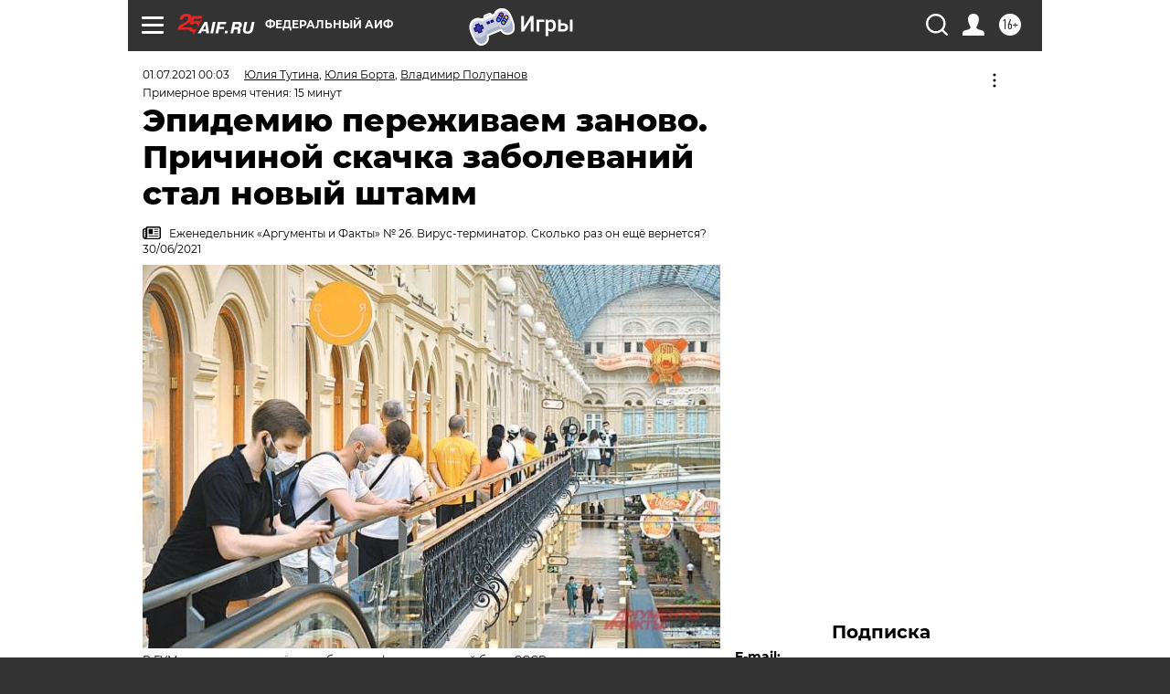

--- FILE ---
content_type: text/html; charset=UTF-8
request_url: https://aif.ru/health/coronavirus/epidemiyu_perezhivaem_zanovo_prichinoy_skachka_zabolevaniy_stal_novyy_shtamm
body_size: 56897
content:
<!DOCTYPE html>
<!--[if IE 8]><html class="ie8"> <![endif]-->
<!--[if gt IE 8]><!--><html lang="ru"> <!--<![endif]-->
<head>
    <!-- created_at 23-01-2026 18:01:17 -->
    <script>
        window.isIndexPage = 0;
        window.isMobileBrowser = 0;
        window.disableSidebarCut = 1;
        window.bannerDebugMode = 0;
    </script>

                
                                    <meta http-equiv="Content-Type" content="text/html; charset=utf-8" >
<meta name="format-detection" content="telephone=no" >
<meta name="viewport" content="width=device-width, user-scalable=no, initial-scale=1.0, maximum-scale=1.0, minimum-scale=1.0" >
<meta http-equiv="X-UA-Compatible" content="IE=edge,chrome=1" >
<meta name="HandheldFriendly" content="true" >
<meta name="format-detection" content="telephone=no" >
<meta name="theme-color" content="#ffffff" >
<meta name="description" content="Летом мы ждали ослабления эпидемии COVID, а самые оптимистичные – что она и вовсе сойдёт на нет. Однако, увы, даже в Москве, самой подготовленной к борьбе, антирекорды на минувшей неделе ставились один за другим." >
<meta name="keywords" content="коронавирус,индийский штамм" >
<meta name="article:published_time" content="2021-06-30T21:03:00+0300" >
<meta property="og:title" content="Эпидемию переживаем заново. Причиной скачка заболеваний стал новый штамм" >
<meta property="og:description" content="Летом мы ждали ослабления эпидемии COVID, а самые оптимистичные – что она и вовсе сойдёт на нет. Однако, увы, даже в Москве, самой подготовленной к борьбе, антирекорды на минувшей неделе ставились один за другим." >
<meta property="og:type" content="article" >
<meta property="og:image" content="https://aif-s3.aif.ru/images/024/233/fa81cb65cbda51922db52ab880c95e24.jpg" >
<meta property="og:url" content="https://aif.ru/health/coronavirus/epidemiyu_perezhivaem_zanovo_prichinoy_skachka_zabolevaniy_stal_novyy_shtamm" >
<meta property="og:site_name" content="AiF" >
<meta property="twitter:card" content="summary_large_image" >
<meta property="twitter:site" content="@aifonline" >
<meta property="twitter:title" content="Эпидемию переживаем заново. Причиной скачка заболеваний стал новый штамм" >
<meta property="twitter:description" content="Летом мы ждали ослабления эпидемии COVID, а самые оптимистичные – что она и вовсе сойдёт на нет. Однако, увы, даже в Москве, самой подготовленной к борьбе, антирекорды на минувшей неделе ставились один за другим." >
<meta property="twitter:creator" content="@aifonline" >
<meta property="twitter:image:src" content="https://aif-s3.aif.ru/images/024/233/fa81cb65cbda51922db52ab880c95e24.jpg" >
<meta property="twitter:domain" content="https://aif.ru/health/coronavirus/epidemiyu_perezhivaem_zanovo_prichinoy_skachka_zabolevaniy_stal_novyy_shtamm" >
<meta name="author" content="Юлия Тутина" >
<meta name="facebook-domain-verification" content="jiqbwww7rrqnwzjkizob7wrpmgmwq3" >
        <title>Эпидемию переживаем заново. Причиной скачка заболеваний стал новый штамм | Аргументы и Факты</title>    <link rel="shortcut icon" type="image/x-icon" href="/favicon.ico" />
    <link rel="icon" type="image/svg+xml" href="/favicon.svg">
    
    <link rel="preload" href="/redesign2018/fonts/montserrat-v15-latin-ext_latin_cyrillic-ext_cyrillic-regular.woff2" as="font" type="font/woff2" crossorigin>
    <link rel="preload" href="/redesign2018/fonts/montserrat-v15-latin-ext_latin_cyrillic-ext_cyrillic-italic.woff2" as="font" type="font/woff2" crossorigin>
    <link rel="preload" href="/redesign2018/fonts/montserrat-v15-latin-ext_latin_cyrillic-ext_cyrillic-700.woff2" as="font" type="font/woff2" crossorigin>
    <link rel="preload" href="/redesign2018/fonts/montserrat-v15-latin-ext_latin_cyrillic-ext_cyrillic-700italic.woff2" as="font" type="font/woff2" crossorigin>
    <link rel="preload" href="/redesign2018/fonts/montserrat-v15-latin-ext_latin_cyrillic-ext_cyrillic-800.woff2" as="font" type="font/woff2" crossorigin>
    <link href="https://aif.ru/amp/health/coronavirus/epidemiyu_perezhivaem_zanovo_prichinoy_skachka_zabolevaniy_stal_novyy_shtamm" rel="amphtml" >
<link href="https://aif.ru/health/coronavirus/epidemiyu_perezhivaem_zanovo_prichinoy_skachka_zabolevaniy_stal_novyy_shtamm" rel="canonical" >
<link href="https://aif.ru/redesign2018/css/style.css?5a7" media="all" rel="stylesheet" type="text/css" >
<link href="https://aif.ru/img/icon/apple_touch_icon_57x57.png?5a7" rel="apple-touch-icon" sizes="57x57" >
<link href="https://aif.ru/img/icon/apple_touch_icon_114x114.png?5a7" rel="apple-touch-icon" sizes="114x114" >
<link href="https://aif.ru/img/icon/apple_touch_icon_72x72.png?5a7" rel="apple-touch-icon" sizes="72x72" >
<link href="https://aif.ru/img/icon/apple_touch_icon_144x144.png?5a7" rel="apple-touch-icon" sizes="144x144" >
<link href="https://aif.ru/img/icon/apple-touch-icon.png?5a7" rel="apple-touch-icon" sizes="180x180" >
<link href="https://aif.ru/img/icon/favicon-32x32.png?5a7" rel="icon" type="image/png" sizes="32x32" >
<link href="https://aif.ru/img/icon/favicon-16x16.png?5a7" rel="icon" type="image/png" sizes="16x16" >
<link href="https://aif.ru/img/manifest.json?5a7" rel="manifest" >
<link href="https://aif.ru/img/safari-pinned-tab.svg?5a7" rel="mask-icon" color="#d55b5b" >
<link href="https://ads.betweendigital.com" rel="preconnect" crossorigin="" >
        <script type="text/javascript">
    //<!--
    var isRedesignPage = true;    //-->
</script>
<script type="text/javascript" src="https://aif.ru/js/output/jquery.min.js?5a7"></script>
<script type="text/javascript" src="https://aif.ru/js/output/header_scripts.js?5a7"></script>
<script type="text/javascript">
    //<!--
    var _sf_startpt=(new Date()).getTime()    //-->
</script>
<script type="application/ld+json">
    {"@context":"https:\/\/schema.org","@type":"BreadcrumbList","itemListElement":[{"@type":"ListItem","position":1,"name":"\u0410\u0440\u0433\u0443\u043c\u0435\u043d\u0442\u044b \u0438 \u0424\u0430\u043a\u0442\u044b","item":"https:\/\/aif.ru\/"},{"@type":"ListItem","position":2,"name":"\u0417\u0434\u043e\u0440\u043e\u0432\u044c\u0435","item":"https:\/\/aif.ru\/health"},{"@type":"ListItem","position":3,"name":"\u0412\u0441\u0435 \u043e \u043a\u043e\u0440\u043e\u043d\u0430\u0432\u0438\u0440\u0443\u0441\u0435","item":"https:\/\/aif.ru\/health\/coronavirus"},{"@type":"ListItem","position":4,"name":"\u042d\u043f\u0438\u0434\u0435\u043c\u0438\u044e \u043f\u0435\u0440\u0435\u0436\u0438\u0432\u0430\u0435\u043c \u0437\u0430\u043d\u043e\u0432\u043e. \u041f\u0440\u0438\u0447\u0438\u043d\u043e\u0439 \u0441\u043a\u0430\u0447\u043a\u0430 \u0437\u0430\u0431\u043e\u043b\u0435\u0432\u0430\u043d\u0438\u0439 \u0441\u0442\u0430\u043b \u043d\u043e\u0432\u044b\u0439 \u0448\u0442\u0430\u043c\u043c","item":"https:\/\/aif.ru\/health\/coronavirus\/epidemiyu_perezhivaem_zanovo_prichinoy_skachka_zabolevaniy_stal_novyy_shtamm"}]}</script>
<script type="application/ld+json">
    {"@context":"https:\/\/schema.org","@type":"Article","mainEntityOfPage":{"@type":"WebPage","@id":"https:\/\/aif.ru\/health\/coronavirus\/epidemiyu_perezhivaem_zanovo_prichinoy_skachka_zabolevaniy_stal_novyy_shtamm"},"headline":"\u042d\u043f\u0438\u0434\u0435\u043c\u0438\u044e \u043f\u0435\u0440\u0435\u0436\u0438\u0432\u0430\u0435\u043c \u0437\u0430\u043d\u043e\u0432\u043e. \u041f\u0440\u0438\u0447\u0438\u043d\u043e\u0439 \u0441\u043a\u0430\u0447\u043a\u0430 \u0437\u0430\u0431\u043e\u043b\u0435\u0432\u0430\u043d\u0438\u0439 \u0441\u0442\u0430\u043b \u043d\u043e\u0432\u044b\u0439 \u0448\u0442\u0430\u043c\u043c","articleBody":"\u041b\u0435\u0442\u043e\u043c \u043c\u044b \u0436\u0434\u0430\u043b\u0438 \u043e\u0441\u043b\u0430\u0431\u043b\u0435\u043d\u0438\u044f \u044d\u043f\u0438\u0434\u0435\u043c\u0438\u0438 COVID, \u0430 \u0441\u0430\u043c\u044b\u0435 \u043e\u043f\u0442\u0438\u043c\u0438\u0441\u0442\u0438\u0447\u043d\u044b\u0435 &ndash; \u0447\u0442\u043e \u043e\u043d\u0430 \u0438 \u0432\u043e\u0432\u0441\u0435 \u0441\u043e\u0439\u0434\u0451\u0442 \u043d\u0430 \u043d\u0435\u0442. \u041e\u0434\u043d\u0430\u043a\u043e, \u0443\u0432\u044b, \u0434\u0430\u0436\u0435 \u0432 \u041c\u043e\u0441\u043a\u0432\u0435, \u0441\u0430\u043c\u043e\u0439 \u043f\u043e\u0434\u0433\u043e\u0442\u043e\u0432\u043b\u0435\u043d\u043d\u043e\u0439 \u043a&nbsp;\u0431\u043e\u0440\u044c\u0431\u0435, \u0430\u043d\u0442\u0438\u0440\u0435\u043a\u043e\u0440\u0434\u044b \u043d\u0430 \u043c\u0438\u043d\u0443\u0432\u0448\u0435\u0439 \u043d\u0435\u0434\u0435\u043b\u0435 \u0441\u0442\u0430\u0432\u0438\u043b\u0438\u0441\u044c \u043e\u0434\u0438\u043d \u0437\u0430 \u0434\u0440\u0443\u0433\u0438\u043c. \u041f\u043b\u044e\u0441 \u0431\u043e\u043b\u0435\u044e\u0442 \u0432\u0441\u0451 \u0431\u043e\u043b\u0435\u0435 \u043c\u043e\u043b\u043e\u0434\u044b\u0435 \u0438 \u0443\u0436\u0435 \u0432\u043e\u0432\u0441\u0435 \u043d\u0435 \u043e\u0431\u044f\u0437\u0430\u0442\u0435\u043b\u044c\u043d\u043e \u0438\u043c\u0435\u044e\u0449\u0438\u0435 \u0445\u0440\u043e\u043d\u0438\u0447\u0435\u0441\u043a\u0438\u0435 \u0437\u0430\u0431\u043e\u043b\u0435\u0432\u0430\u043d\u0438\u044f. \u041f\u043e\u0447\u0435\u043c\u0443 \u0442\u0430\u043a \u0438 \u0447\u0442\u043e \u0434\u0435\u043b\u0430\u0442\u044c, \u0447\u0442\u043e\u0431\u044b \u043f\u0440\u0435\u043e\u0434\u043e\u043b\u0435\u0442\u044c \u043d\u0430\u043a\u043e\u043d\u0435\u0446 \u043d\u0430\u043f\u0430\u0441\u0442\u044c?\n\n\u0427\u0435\u043c \u043e\u043f\u0430\u0441\u0435\u043d \u043d\u043e\u0432\u044b\u0439 \u0448\u0442\u0430\u043c\u043c\n\n\u041f\u043e\u0447\u0435\u043c\u0443 \u0432\u0434\u0440\u0443\u0433 \u043d\u0430&nbsp;\u0444\u043e\u043d\u0435 \u0431\u043b\u0430\u0433\u043e\u043f\u043e\u043b\u0443\u0447\u0438\u044f \u0432\u043e\u0437\u043d\u0438\u043a \u0440\u0435\u0437\u043a\u0438\u0439 \u0440\u043e\u0441\u0442 \u0437\u0430\u0431\u043e\u043b\u0435\u0432\u0430\u0435\u043c\u043e\u0441\u0442\u0438 COVID-19? \u0427\u0435\u043c \u043e\u0442\u043b\u0438\u0447\u0430\u0435\u0442\u0441\u044f \u043d\u043e\u0432\u0430\u044f \u0432\u0441\u043f\u044b\u0448\u043a\u0430?\n\n\u0421\u0432\u043e\u0438\u043c \u043c\u043d\u0435\u043d\u0438\u0435\u043c \u0441&nbsp;&laquo;\u0410\u0438\u0424&raquo; \u043f\u043e\u0434\u0435\u043b\u0438\u043b\u0430\u0441\u044c \u043f\u0440\u043e\u0444\u0435\u0441\u0441\u043e\u0440 \u0428\u043a\u043e\u043b\u044b \u0441\u0438\u0441\u0442\u0435\u043c\u043d\u043e\u0439 \u0431\u0438\u043e\u043b\u043e\u0433\u0438\u0438 \u0423\u043d\u0438\u0432\u0435\u0440\u0441\u0438\u0442\u0435\u0442\u0430 \u0414\u0436\u043e\u0440\u0434\u0436\u0430 \u041c\u0435\u0439\u0441\u043e\u043d\u0430 (\u0421\u0428\u0410) \u0410\u043d\u0447\u0430 \u0411\u0430\u0440\u0430\u043d\u043e\u0432\u0430.\n\n\u041c\u0435\u0448\u043e\u043a \u0441&nbsp;\u0432\u0438\u0440\u0443\u0441\u0430\u043c\u0438\n\n&ndash; \u0410\u043d\u0447\u0430, \u043c\u043d\u043e\u0433\u0438\u0435 \u0441\u043f\u0435\u0446\u0438\u0430\u043b\u0438\u0441\u0442\u044b, \u0438&nbsp;\u0432\u044b \u0432&nbsp;\u0442\u043e\u043c \u0447\u0438\u0441\u043b\u0435, \u043f\u0440\u0435\u0434\u0440\u0435\u043a\u0430\u043b\u0438, \u0447\u0442\u043e \u043b\u0435\u0442\u043e\u043c \u043a\u043e\u0440\u043e\u043d\u0430\u0432\u0438\u0440\u0443\u0441 \u0441\u043e\u0439\u0434\u0451\u0442 \u043f\u0440\u0430\u043a\u0442\u0438\u0447\u0435\u0441\u043a\u0438 \u043d\u0430&nbsp;\u043d\u0435\u0442. \u0410&nbsp;\u043f\u043e\u043b\u0443\u0447\u0438\u043b\u043e\u0441\u044c \u043d\u0430\u043e\u0431\u043e\u0440\u043e\u0442. \u041f\u043e\u0447\u0435\u043c\u0443?\n\n&ndash; \u0414\u0430, \u0441\u043e\u043b\u043d\u0435\u0447\u043d\u0430\u044f \u043f\u043e\u0433\u043e\u0434\u0430 \u0437\u0430 \u043d\u0430\u0441. \u0415\u0441\u043b\u0438 \u0442\u0435\u043f\u043b\u043e, \u0441\u043e\u043b\u043d\u044b\u0448\u043a\u043e, \u043b\u044e\u0434\u0438 \u0438\u0434\u0443\u0442 \u043d\u0430&nbsp;\u0443\u043b\u0438\u0446\u0443 (\u043d\u0430 \u0443\u043b\u0438\u0446\u0435 \u0432\u0438\u0440\u0443\u0441 \u043d\u0435 \u043f\u0435\u0440\u0435\u0434\u0430\u0451\u0442\u0441\u044f), \u0430&nbsp;\u0432 \u043f\u043e\u043c\u0435\u0449\u0435\u043d\u0438\u044f\u0445 \u043e\u0442\u043a\u0440\u044b\u0432\u0430\u044e\u0442 \u043e\u043a\u043d\u0430&nbsp;&ndash; \u0432\u0438\u0440\u0443\u0441 \u0447\u0430\u0441\u0442\u0438\u0447\u043d\u043e \u0443\u043b\u0435\u0442\u0430\u0435\u0442 \u0438&nbsp;\u0440\u0430\u0437\u0431\u0430\u0432\u043b\u044f\u0435\u0442\u0441\u044f \u0434\u043e&nbsp;\u043d\u0435\u043e\u043f\u0430\u0441\u043d\u043e\u0439 \u043a\u043e\u043d\u0446\u0435\u043d\u0442\u0440\u0430\u0446\u0438\u0438. \u0412&nbsp;\u0441\u043b\u0443\u0447\u0430\u0435 \u0436\u0430\u0440\u044b, \u043a\u043e\u0442\u043e\u0440\u0430\u044f \u0434\u0435\u0440\u0436\u0438\u0442\u0441\u044f \u0432&nbsp;\u0420\u043e\u0441\u0441\u0438\u0438 \u0432&nbsp;\u043f\u043e\u0441\u043b\u0435\u0434\u043d\u0435\u0435 \u0432\u0440\u0435\u043c\u044f, \u043b\u044e\u0434\u0438, \u043d\u0430\u043e\u0431\u043e\u0440\u043e\u0442, \u0438\u0434\u0443\u0442 \u0432&nbsp;\u043f\u043e\u043c\u0435\u0449\u0435\u043d\u0438\u0435, \u0437\u0430\u043a\u0440\u044b\u0432\u0430\u044e\u0442 \u043e\u043a\u043d\u0430 \u0438&nbsp;\u0432\u043a\u043b\u044e\u0447\u0430\u044e\u0442 \u043a\u043e\u043d\u0434\u0438\u0446\u0438\u043e\u043d\u0435\u0440\u044b. \u041f\u0440\u0438\u0442\u043e\u043c \u0432&nbsp;\u0436\u0438\u043b\u044b\u0445 \u0434\u043e\u043c\u0430\u0445, \u043d\u0435\u0431\u043e\u043b\u044c\u0448\u0438\u0445 \u043e\u0444\u0438\u0441\u0430\u0445, \u0440\u0435\u0441\u0442\u043e\u0440\u0430\u043d\u0430\u0445 \u043e\u0431\u044b\u0447\u043d\u043e \u0441\u0442\u043e\u044f\u0442 \u043b\u043e\u043a\u0430\u043b\u044c\u043d\u044b\u0435 \u043a\u043e\u043d\u0434\u0438\u0446\u0438\u043e\u043d\u0435\u0440\u044b, \u043a\u043e\u0442\u043e\u0440\u044b\u0435 \u0432&nbsp;\u043e\u0442\u043b\u0438\u0447\u0438\u0435 \u043e\u0442&nbsp;\u043f\u0440\u043e\u043c\u044b\u0448\u043b\u0435\u043d\u043d\u044b\u0445 (\u0431\u043e\u043b\u044c\u0448\u0438\u0435 \u0441\u0443\u043f\u0435\u0440\u043c\u0430\u0440\u043a\u0435\u0442\u044b, \u0442\u043e\u0440\u0433\u043e\u0432\u044b\u0435 \u0446\u0435\u043d\u0442\u0440\u044b) \u043f\u0440\u043e\u0441\u0442\u043e \u043e\u0445\u043b\u0430\u0436\u0434\u0430\u044e\u0442 \u0438&nbsp;\u043f\u0435\u0440\u0435\u043c\u0435\u0448\u0438\u0432\u0430\u044e\u0442 \u0432\u043e\u0437\u0434\u0443\u0445, \u043d\u0435 \u0440\u0430\u0437\u0431\u0430\u0432\u043b\u044f\u044f \u0435\u0433\u043e \u0432\u043e\u0437\u0434\u0443\u0445\u043e\u043c \u0438\u0437\u0432\u043d\u0435. \u0412&nbsp;\u043d\u0430\u0443\u0447\u043d\u044b\u0445 \u0440\u0430\u0431\u043e\u0442\u0430\u0445 \u0431\u044b\u043b\u043e \u043f\u043e\u043a\u0430\u0437\u0430\u043d\u043e: \u0435\u0441\u043b\u0438 \u0432\u044b \u0441\u0438\u0434\u0438\u0442\u0435 \u0432&nbsp;\u0440\u0435\u0441\u0442\u043e\u0440\u0430\u043d\u0435, \u0433\u0434\u0435 \u0440\u0430\u0431\u043e\u0442\u0430\u0435\u0442 \u043a\u043e\u043d\u0434\u0438\u0446\u0438\u043e\u043d\u0435\u0440, \u0438&nbsp;\u0441\u0440\u0435\u0434\u0438 \u043f\u043e\u0441\u0435\u0442\u0438\u0442\u0435\u043b\u0435\u0439 \u0435\u0441\u0442\u044c \u0438\u043d\u0444\u0438\u0446\u0438\u0440\u043e\u0432\u0430\u043d\u043d\u044b\u0439, \u0442\u043e \u0437\u0430\u0440\u0430\u0436\u0430\u0435\u0442\u0441\u044f \u0433\u043e\u0440\u0430\u0437\u0434\u043e \u0431\u043e\u043b\u044c\u0448\u0435 \u043b\u044e\u0434\u0435\u0439. \u0423\u0441\u0442\u0440\u043e\u0439\u0441\u0442\u0432\u043e \u0437\u0430\u0431\u0438\u0440\u0430\u0435\u0442 \u0432\u043e\u0437\u0434\u0443\u0445, \u043f\u0435\u0440\u0435\u043c\u0435\u0448\u0438\u0432\u0430\u0435\u0442 \u0438&nbsp;\u0440\u0430\u0441\u043f\u0440\u043e\u0441\u0442\u0440\u0430\u043d\u044f\u0435\u0442 \u0434\u0430\u043b\u044c\u0448\u0435. \u0412&nbsp;\u0438\u0442\u043e\u0433\u0435 \u0437\u0430\u0440\u0430\u0436\u0430\u044e\u0442\u0441\u044f \u043d\u0435 \u0442\u043e\u043b\u044c\u043a\u043e \u0441\u043e\u0441\u0435\u0434\u0438 \u043f\u043e&nbsp;\u0441\u0442\u043e\u043b\u0443 \u0440\u044f\u0434\u043e\u043c \u0441&nbsp;\u0431\u043e\u043b\u044c\u043d\u044b\u043c, \u043d\u043e \u0438&nbsp;\u043d\u0430\u0445\u043e\u0434\u044f\u0449\u0438\u0435\u0441\u044f \u0437\u0430 \u0434\u0440\u0443\u0433\u0438\u043c\u0438 \u0441\u0442\u043e\u043b\u0430\u043c\u0438.\n\n\u0410&nbsp;\u043f\u043b\u044e\u0441 \u043a&nbsp;\u0442\u043e\u043c\u0443, \u043f\u043e\u043a\u0430 \u0432\u0441\u0435 \u043f\u043e\u0431\u0435\u0436\u0430\u043b\u0438 \u0432\u0430\u043a\u0446\u0438\u043d\u0438\u0440\u043e\u0432\u0430\u0442\u044c\u0441\u044f \u0434\u043e&nbsp;\u0442\u043e\u0433\u043e, \u043a\u0430\u043a \u044d\u0442\u043e \u0441\u0442\u0430\u043b\u043e \u043e\u0431\u044f\u0437\u0430\u0442\u0435\u043b\u044c\u043d\u044b\u043c \u0434\u043b\u044f&nbsp;\u043d\u0435\u043a\u043e\u0442\u043e\u0440\u044b\u0445 \u0433\u0440\u0443\u043f\u043f \u043d\u0430\u0441\u0435\u043b\u0435\u043d\u0438\u044f, \u043e\u0445\u0432\u0430\u0442 \u0432\u0430\u043a\u0446\u0438\u043d\u0438\u0440\u043e\u0432\u0430\u043d\u0438\u044f \u0431\u044b\u043b \u0432\u0441\u0435\u0433\u043e 10% \u043d\u0430\u0441\u0435\u043b\u0435\u043d\u0438\u044f. \u042d\u0442\u043e \u043e\u0447\u0435\u043d\u044c \u043c\u0430\u043b\u043e.\n\n&ndash; \u0427\u0435\u043c \u043e\u043f\u0430\u0441\u043d\u0435\u0435 \u043d\u043e\u0432\u0430\u044f \u0432\u0441\u043f\u044b\u0448\u043a\u0430?\n\n&ndash; \u041f\u0440\u0438\u0448\u0451\u043b \u0434\u0440\u0443\u0433\u043e\u0439 \u0438\u043d\u0444\u0435\u043a\u0446\u0438\u043e\u043d\u043d\u044b\u0439 \u0432\u0430\u0440\u0438\u0430\u043d\u0442, \u043a\u043e\u0442\u043e\u0440\u044b\u0439, \u043f\u043e&nbsp;\u0441\u043b\u043e\u0432\u0430\u043c \u0443\u0447\u0451\u043d\u044b\u0445, \u0432\u044b\u0437\u044b\u0432\u0430\u0435\u0442 \u0431\u043e\u043b\u0435\u0435 \u0441\u0435\u0440\u044c\u0451\u0437\u043d\u044b\u0435 \u043f\u0440\u043e\u0431\u043b\u0435\u043c\u044b. \u0410\u043a\u0430\u0434\u0435\u043c\u0438\u043a \u0413\u0438\u043d\u0446\u0431\u0443\u0440\u0433 \u0441\u043e\u043e\u0431\u0449\u0438\u043b, \u0447\u0442\u043e \u0432\u0438\u0440\u0443\u0441 \u0434\u0435\u043b\u044c\u0442\u0430 \u043e\u0431\u0440\u0430\u0437\u0443\u0435\u0442 \u0441\u0438\u043d\u0446\u0438\u0442\u0438\u0439&nbsp;&ndash; \u0441\u043b\u0438\u044f\u043d\u0438\u0435 \u0437\u0430\u0440\u0430\u0436\u0451\u043d\u043d\u044b\u0445 \u043a\u043b\u0435\u0442\u043e\u043a. \u0412&nbsp;\u043e\u0440\u0433\u0430\u043d\u0438\u0437\u043c\u0435 \u043a\u043b\u0435\u0442\u043a\u0438 \u043e\u0442\u0433\u043e\u0440\u043e\u0436\u0435\u043d\u044b \u0434\u0440\u0443\u0433 \u043e\u0442&nbsp;\u0434\u0440\u0443\u0433\u0430 \u043e\u0431\u043e\u043b\u043e\u0447\u043a\u0430\u043c\u0438. \u041e\u0431\u044b\u0447\u043d\u043e, \u0447\u0442\u043e\u0431\u044b \u0437\u0430\u0440\u0430\u0437\u0438\u0442\u044c \u0434\u0440\u0443\u0433\u0438\u0435 \u043a\u043b\u0435\u0442\u043a\u0438, \u0432\u0438\u0440\u0443\u0441\u0443 \u043d\u0430\u0434\u043e \u0440\u0430\u0441\u0442\u0432\u043e\u0440\u0438\u0442\u044c \u044d\u0442\u0443 \u043e\u0431\u043e\u043b\u043e\u0447\u043a\u0443 \u0438&nbsp;\u0432\u044b\u0439\u0442\u0438. \u0410\u043d\u0442\u0438\u0442\u0435\u043b\u0430 \u043a\u0430\u043a \u0440\u0430\u0437 \u0438&nbsp;\u0432\u044b\u0441\u0430\u0436\u0438\u0432\u0430\u044e\u0442\u0441\u044f \u043d\u0430&nbsp;\u044d\u0442\u043e\u0442 \u0441\u0432\u043e\u0431\u043e\u0434\u043d\u044b\u0439 \u0432\u0438\u0440\u0443\u0441&nbsp;&ndash; \u043e\u0431\u043b\u0435\u043f\u043b\u044f\u044e\u0442 \u0438&nbsp;\u043d\u0435\u0439\u0442\u0440\u0430\u043b\u0438\u0437\u0443\u044e\u0442. \u0412\u043d\u0443\u0442\u0440\u044c \u043a\u043b\u0435\u0442\u043a\u0438 \u0430\u043d\u0442\u0438\u0442\u0435\u043b\u0430 \u0437\u0430\u043b\u0435\u0437\u0442\u044c \u043d\u0435 \u043c\u043e\u0433\u0443\u0442, \u043e\u043d\u0438 \u0436\u0435 \u0431\u043e\u043b\u044c\u0448\u0438\u0435. \u0412&nbsp;\u0441\u0430\u043c\u043e\u0439 \u043a\u043b\u0435\u0442\u043a\u0435 \u0442\u043e\u043b\u044c\u043a\u043e \u0422-\u043a\u043b\u0435\u0442\u043e\u0447\u043d\u044b\u0439 \u0438\u043c\u043c\u0443\u043d\u0438\u0442\u0435\u0442 \u0440\u0430\u0431\u043e\u0442\u0430\u0435\u0442. \u041e\u043d \u0440\u0430\u0441\u043f\u043e\u0437\u043d\u0430\u0451\u0442 \u0437\u0430\u0440\u0430\u0436\u0451\u043d\u043d\u044b\u0435 \u043a\u043b\u0435\u0442\u043a\u0438 \u0438&nbsp;\u0443\u0431\u0438\u0432\u0430\u0435\u0442 \u0438\u0445, \u043f\u043e\u043a\u0430 \u043e\u043d\u0438 \u043d\u0435 \u043d\u0430\u0447\u0430\u043b\u0438 \u0440\u0430\u0441\u043f\u0440\u043e\u0441\u0442\u0440\u0430\u043d\u044f\u0442\u044c \u0432\u0438\u0440\u0443\u0441. \u0422\u0430\u043a \u0432\u043e\u0442 \u0438\u043d\u0434\u0438\u0439\u0441\u043a\u0438\u0439 \u0448\u0442\u0430\u043c\u043c \u0432\u0438\u0440\u0443\u0441\u0430 \u0432\u044b\u0437\u044b\u0432\u0430\u0435\u0442 \u0441\u043b\u0438\u044f\u043d\u0438\u0435 \u043a\u043b\u0435\u0442\u043a\u0438 \u0441&nbsp;\u0441\u043e\u0441\u0435\u0434\u043d\u0435\u0439, \u043a\u0430\u043a \u0431\u044b \u043f\u0440\u043e\u0442\u0435\u043a\u0430\u0435\u0442 \u0432&nbsp;\u043d\u0435\u0451, \u043d\u0435 \u0432\u044b\u0445\u043e\u0434\u044f \u043d\u0430\u0440\u0443\u0436\u0443. \u0418&nbsp;\u0430\u043d\u0442\u0438\u0442\u0435\u043b\u0430 \u043d\u0435 \u043c\u043e\u0433\u0443\u0442 \u0435\u0433\u043e \u043f\u043e\u0439\u043c\u0430\u0442\u044c.\n\n\u041a\u0430\u043a \u043e\u0431\u0440\u0443\u0431\u0438\u0442\u044c &laquo;\u043a\u043e\u0432\u0438\u0434\u043d\u044b\u0439 \u0445\u0432\u043e\u0441\u0442&raquo;\n\n&ndash; \u0422\u0435\u043c \u043d\u0435 \u043c\u0435\u043d\u0435\u0435 \u0435\u0441\u0442\u044c \u0442\u0435, \u043a\u0442\u043e \u0441\u043e\u043c\u043d\u0435\u0432\u0430\u0435\u0442\u0441\u044f, \u0441\u0442\u043e\u0438\u0442 \u043b\u0438 \u0434\u0435\u043b\u0430\u0442\u044c \u043f\u0440\u0438\u0432\u0438\u0432\u043a\u0443.\n\n&ndash; \u0420\u0435\u0431\u044f\u0442\u0430, \u043a\u0430\u043a\u0438\u0435 \u043c\u043e\u0433\u0443\u0442 \u0431\u044b\u0442\u044c \u0441\u043e\u043c\u043d\u0435\u043d\u0438\u044f?! \u0412\u044b \u043d\u0435 \u0432 \u0441\u0440\u0435\u0434\u043d\u0435\u0432\u0435\u043a\u043e\u0432\u044c\u0435, \u0430 \u0432 XXI \u0432\u0435\u043a\u0435 \u0436\u0438\u0432\u0451\u0442\u0435. \u0412\u0441\u0435 \u0441\u043c\u043e\u0442\u0440\u0435\u043b\u0438 \u0444\u0438\u043b\u044c\u043c\u044b \u043f\u0440\u043e \u0437\u043e\u043c\u0431\u0438-\u0430\u043f\u043e\u043a\u0430\u043b\u0438\u043f\u0441\u0438\u0441? \u0412\u043e\u0442 \u0432\u044b \u043c\u043d\u0435 \u043d\u0430\u043f\u043e\u043c\u0438\u043d\u0430\u0435\u0442\u0435 \u0433\u0435\u0440\u043e\u0435\u0432 \u044d\u0442\u043e\u0433\u043e \u0444\u0438\u043b\u044c\u043c\u0430. \u0421\u0438\u0434\u0438\u0442\u0435 \u0432&nbsp;\u043a\u0430\u043a\u043e\u0439-\u0442\u043e \u043a\u043e\u043c\u043d\u0430\u0442\u0435, \u0438&nbsp;\u043a \u0432\u0430\u043c \u0447\u0435\u0440\u0435\u0437 \u0434\u0432\u0435\u0440\u044c \u0440\u0432\u0451\u0442\u0441\u044f \u0442\u043e\u043b\u043f\u0430 \u0437\u043e\u043c\u0431\u0438. \u0410&nbsp;\u0432\u044b, \u0432\u043c\u0435\u0441\u0442\u043e \u0442\u043e\u0433\u043e \u0447\u0442\u043e\u0431\u044b \u0441\u043a\u043e\u0440\u0435\u0435 \u044d\u0442\u0443 \u0434\u0432\u0435\u0440\u044c \u0437\u0430\u0431\u0438\u0432\u0430\u0442\u044c \u0438&nbsp;\u0438\u0445 \u043e\u0442\u0433\u043e\u043d\u044f\u0442\u044c, \u0441\u043e\u0432\u0435\u0449\u0430\u043d\u0438\u0435 \u043f\u0440\u043e\u0432\u043e\u0434\u0438\u0442\u0435.\n\n\u0423&nbsp;\u043c\u0435\u043d\u044f \u0434\u0432\u0435 \u043f\u0440\u0438\u0432\u0438\u0432\u043a\u0438 \u041c\u043e\u0434\u0435\u0440\u043d\u0430, \u043f\u0440\u0438\u0447\u0451\u043c \u043e\u0442\u043d\u043e\u0441\u0438\u0442\u0435\u043b\u044c\u043d\u043e \u043d\u0435\u0434\u0430\u0432\u043d\u043e \u0441\u0434\u0435\u043b\u0430\u043d\u043d\u044b\u0435. \u041d\u043e \u044f&nbsp;\u0432\u0441\u0451 \u0440\u0430\u0432\u043d\u043e \u043e\u0442\u043c\u0435\u043d\u0438\u043b\u0430 \u0441\u0432\u043e\u044e \u043f\u043e\u0435\u0437\u0434\u043a\u0443 \u0432&nbsp;\u041c\u043e\u0441\u043a\u0432\u0443 \u0435\u0449\u0451 \u043d\u0430&nbsp;\u043f\u0440\u043e\u0448\u043b\u043e\u0439 \u043d\u0435\u0434\u0435\u043b\u0435. \u041f\u043e\u0434\u0446\u0435\u043f\u0438\u0442\u044c \u0432\u0438\u0440\u0443\u0441 \u0434\u0430\u0436\u0435 \u0432&nbsp;\u043b\u0451\u0433\u043a\u043e\u0439 \u0444\u043e\u0440\u043c\u0435 \u044f&nbsp;\u043d\u0435 \u0445\u043e\u0447\u0443. \u0425\u043e\u0442\u044f \u0443&nbsp;\u043c\u0435\u043d\u044f \u043f\u0440\u0430\u043a\u0442\u0438\u0447\u0435\u0441\u043a\u0438 \u043d\u0435\u0442 \u0441\u043e\u043c\u043d\u0435\u043d\u0438\u0439, \u0447\u0442\u043e \u044f&nbsp;\u043e\u0442 \u043d\u0435\u0433\u043e \u043d\u0435 \u043f\u043e\u0433\u0438\u0431\u043d\u0443. \u041d\u043e \u0440\u0435\u0447\u044c \u043e&nbsp;\u0434\u0440\u0443\u0433\u043e\u043c. \u041c\u043d\u0435 \u0441\u043e\u0432\u0435\u0440\u0448\u0435\u043d\u043d\u043e \u043d\u0435 \u043d\u0443\u0436\u043d\u0430 \u0432\u043e\u0442 \u044d\u0442\u0430 \u0438\u0441\u0442\u043e\u0440\u0438\u044f \u0441&nbsp;\u0434\u043b\u0438\u043d\u043d\u044b\u043c &laquo;\u043a\u043e\u0432\u0438\u0434\u043d\u044b\u043c \u0445\u0432\u043e\u0441\u0442\u043e\u043c&raquo; (\u043f\u043e\u0441\u0442&shy;\u043a\u043e\u0432\u0438\u0434\u043d\u044b\u0439 \u0441\u0438\u043d\u0434\u0440\u043e\u043c.&nbsp;&ndash; \u0420\u0435\u0434.). \u0410&nbsp;\u044f \u0432\u0438\u0436\u0443 \u0442\u0430\u043a\u0438\u0445 \u043b\u044e\u0434\u0435\u0439, \u043a\u043e\u0442\u043e\u0440\u044b\u0435 \u0435\u043b\u0435 \u043f\u043e\u043b\u0437\u0430\u044e\u0442 \u043f\u043e\u0441\u043b\u0435 \u0432\u044b\u0437\u0434\u043e\u0440\u043e\u0432\u043b\u0435\u043d\u0438\u044f. \u041e\u043d\u0438 \u0433\u043e\u0442\u043e\u0432\u044b \u043d\u0430&nbsp;\u0447\u0442\u043e \u0443\u0433\u043e\u0434\u043d\u043e, \u0442\u043e\u043b\u044c\u043a\u043e \u0431\u044b \u0432\u043e\u0441\u0441\u0442\u0430\u043d\u043e\u0432\u0438\u0442\u044c \u0441\u0432\u043e\u044e \u0440\u0430\u0431\u043e\u0442\u043e\u0441\u043f\u043e\u0441\u043e\u0431\u043d\u043e\u0441\u0442\u044c.\n\n&ndash; \u041f\u0440\u0430\u0432\u0434\u0430 \u043b\u0438, \u0447\u0442\u043e \u0435\u0441\u043b\u0438 \u0447\u0430\u0441\u0442\u044c \u043b\u044e\u0434\u0435\u0439 \u0432&nbsp;\u043e\u0431\u0449\u0435\u0441\u0442\u0432\u0435 \u0441&nbsp;\u043f\u0440\u0438\u0432\u0438\u0432\u043a\u043e\u0439, \u0430&nbsp;\u0447\u0430\u0441\u0442\u044c \u0431\u0435\u0437, \u0442\u043e \u0431\u044b\u0441\u0442\u0440\u0435\u0435 \u0444\u043e\u0440\u043c\u0438\u0440\u0443\u044e\u0442\u0441\u044f \u043c\u0443\u0442\u0430\u0446\u0438\u0438 \u0432\u0438\u0440\u0443\u0441\u0430?\n\n&ndash; \u041a&nbsp;\u0441\u043e\u0436\u0430\u043b\u0435\u043d\u0438\u044e, \u0434\u0430. \u0415\u0441\u043b\u0438 \u0431\u0435\u0437\u0434\u0435\u0439\u0441\u0442\u0432\u043e\u0432\u0430\u0442\u044c, \u0432&nbsp;\u0420\u043e\u0441\u0441\u0438\u0438 \u043c\u043e\u0436\u0435\u0442 \u0432\u043e\u0437\u043d\u0438\u043a\u043d\u0443\u0442\u044c \u0441\u043e\u0431\u0441\u0442\u0432\u0435\u043d\u043d\u044b\u0439 \u043e\u043f\u0430\u0441\u043d\u044b\u0439 \u0432\u0430\u0440\u0438\u0430\u043d\u0442 \u0432\u0438\u0440\u0443\u0441\u0430.\n\n&ndash; \u0412&nbsp;\u0418\u0437\u0440\u0430\u0438\u043b\u0435 60% \u043f\u0440\u0438\u0432\u0438\u0442\u044b, \u043d\u043e&nbsp;\u043d\u0430\u0447\u0430\u043b\u0438 \u0442\u044f\u0436\u0435\u043b\u043e \u0437\u0430\u0431\u043e\u043b\u0435\u0432\u0430\u0442\u044c \u0434\u0435\u0442\u0438. \u041f\u043e\u0447\u0435\u043c\u0443?\n\n&ndash; \u0414\u0435\u0442\u0435\u0439-\u0442\u043e \u043d\u0435 \u043f\u0440\u0438\u0432\u0438\u043b\u0438. \u0410&nbsp;\u043e\u043d\u0438 \u0431\u043e\u043b\u0435\u043b\u0438 \u0432\u0441\u0435\u0433\u0434\u0430. \u041f\u0440\u043e\u0441\u0442\u043e \u0432\u0435\u0441\u043d\u043e\u0439, \u043a\u043e\u0433\u0434\u0430 \u0434\u0443\u043c\u0430\u043b\u0438, \u0447\u0442\u043e \u0434\u0435\u0442\u0438 \u043d\u0435 \u0431\u043e\u043b\u0435\u044e\u0442, \u043c\u044b \u0432\u043e\u0441\u043f\u0440\u0438\u043d\u0438\u043c\u0430\u043b\u0438 COVID-19 \u0443&nbsp;\u043d\u0438\u0445 \u043a\u0430\u043a \u043d\u0430\u0441\u043c\u043e\u0440\u043a. \u0411\u043e\u043b\u0435\u044e\u0442 \u0432\u0441\u0435, \u043d\u043e \u043f\u043e-\u0440\u0430\u0437\u043d\u043e\u043c\u0443. \u0412&nbsp;\u0433\u0440\u0443\u043f\u043f\u0435 \u0434\u0435\u0442\u0435\u0439 6&ndash;8 \u043b\u0435\u0442 \u043b\u0438\u0431\u043e \u043d\u0435 \u0431\u043e\u043b\u0435\u044e\u0442, \u043b\u0438\u0431\u043e \u0438\u043c\u0435\u044e\u0442 \u043e\u0434\u0438\u043d \u043d\u0435\u0437\u043d\u0430\u0447\u0438\u0442\u0435\u043b\u044c\u043d\u044b\u0439 \u0441\u0438\u043c\u043f\u0442\u043e\u043c. \u041d\u0438\u043a\u0442\u043e \u043d\u0435 \u0432\u043e\u0441\u043f\u0440\u0438\u043d\u0438\u043c\u0430\u0435\u0442 \u044d\u0442\u043e \u0441\u0435\u0440\u044c\u0451\u0437\u043d\u043e. \u0410&nbsp;\u043f\u043e\u0442\u043e\u043c \u044d\u0442\u0438 \u0434\u0435\u0442\u0438 \u0437\u0430\u0431\u043e\u043b\u0435\u043b\u0438 \u043f\u043e&nbsp;\u0432\u0442\u043e\u0440\u043e\u043c\u0443 \u0440\u0430\u0437\u0443. \u0418&nbsp;\u0438\u0445 \u043e\u0440\u0433\u0430\u043d\u0438\u0437\u043c, \u043e\u0441\u043b\u0430\u0431\u043b\u0435\u043d\u043d\u044b\u0439 \u043f\u0435\u0440\u0432\u044b\u043c \u0440\u0430\u0437\u043e\u043c&nbsp;&ndash; \u0430\u043d\u0442\u0438\u0442\u0435\u043b-\u0442\u043e \u043d\u0435\u0442,&nbsp;&ndash; \u0443\u0436\u0435 \u043f\u043e\u043b\u0443\u0447\u0438\u043b 4 \u0441\u0438\u043c\u043f\u0442\u043e\u043c\u0430. \u0418&nbsp;\u043d\u0430 \u0434\u0435\u0442\u044f\u0445 \u043c\u044b \u0441\u0435\u0439\u0447\u0430\u0441 \u0432\u0438\u0434\u0438\u043c \u044d\u0442\u0443 \u043c\u043e\u0434\u0435\u043b\u044c, \u043a\u043e\u0433\u0434\u0430 \u043e\u043d\u0438, \u043c\u043e\u0436\u0435\u0442 \u0431\u044b\u0442\u044c, \u0443\u0436\u0435 \u043d\u0435 \u0432\u0442\u043e\u0440\u043e\u0439, \u0430&nbsp;\u0442\u0440\u0435\u0442\u0438\u0439 \u0440\u0430\u0437 \u0437\u0430\u0431\u043e\u043b\u0435\u0432\u0430\u044e\u0442. \u0418&nbsp;\u043d\u0430 \u0442\u0440\u0435\u0442\u0438\u0439 \u0440\u0430\u0437 \u0443&nbsp;\u043d\u0438\u0445 \u0443\u0436\u0435 \u0442\u0435\u043c\u043f\u0435\u0440\u0430\u0442\u0443\u0440\u0430 \u0438&nbsp;\u043f\u0440\u043e\u0447\u0438\u0435 \u0431\u043e\u043b\u0435\u0435 \u0442\u044f\u0436\u0451\u043b\u044b\u0435 \u043f\u0440\u043e\u044f\u0432\u043b\u0435\u043d\u0438\u044f.\n\n&ndash; \u0427\u0442\u043e \u043d\u0443\u0436\u043d\u043e \u043f\u0440\u0435\u0434\u043f\u0440\u0438\u043d\u044f\u0442\u044c \u0435\u0449\u0451?\n\n&ndash; \u0423&nbsp;\u043c\u0435\u043d\u044f \u0431\u043e\u043b\u044c\u0448\u0430\u044f \u043d\u0430\u0434\u0435\u0436\u0434\u0430 \u043d\u0430&nbsp;&laquo;\u0413\u043e\u0441\u0443\u0441\u043b\u0443\u0433\u0438&raquo;. \u041f\u043e\u0442\u043e\u043c\u0443 \u0447\u0442\u043e \u0446\u0438\u0444\u0440\u043e\u0432\u0430\u044f \u0440\u0435\u0433\u0438\u0441\u0442\u0440\u0430\u0446\u0438\u044f \u0432\u0441\u0435\u0445 \u0441\u0432\u0435\u0434\u0435\u043d\u0438\u0439 (\u0437\u0430\u0431\u043e\u043b\u0435\u0432\u0448\u0438\u0445, \u043f\u0440\u0438\u0432\u0438\u0432\u0448\u0438\u0445\u0441\u044f \u0438&nbsp;\u0442. \u0434.) \u043f\u043e\u0442\u043e\u043c \u043f\u043e\u043c\u043e\u0436\u0435\u0442 \u043d\u0430\u043c \u0440\u0430\u0437\u043e\u0431\u0440\u0430\u0442\u044c\u0441\u044f \u0438&nbsp;\u043f\u0440\u043e\u0430\u043d\u0430\u043b\u0438\u0437\u0438\u0440\u043e\u0432\u0430\u0442\u044c \u043f\u043e\u043b\u0443\u0447\u0435\u043d\u043d\u0443\u044e \u0441\u0442\u0430\u0442\u0438\u0441\u0442\u0438\u043a\u0443&nbsp;&ndash; \u0432&nbsp;\u043a\u0430\u043a\u0438\u0435 \u0434\u043d\u0438 \u0437\u0430\u0440\u0430\u0436\u0430\u0435\u043c\u043e\u0441\u0442\u044c \u043f\u0430\u0434\u0430\u0435\u0442, \u043a\u0442\u043e \u043a\u0430\u043a \u043f\u0435\u0440\u0435\u043d\u043e\u0441\u0438\u0442 \u0438\u043d\u0444\u0435\u043a\u0446\u0438\u044e, \u0432\u0430\u043a\u0446\u0438\u043d\u0430\u0446\u0438\u044e \u0438&nbsp;\u043c\u043d\u043e\u0433\u043e\u0435 \u0434\u0440\u0443\u0433\u043e\u0435.\n\n\u041f\u043e\u0447\u0435\u043c\u0443 \u0432 \u0415\u0432\u0440\u043e\u043f\u0435 \u0431\u043e\u043b\u0435\u044e\u0442 \u043c\u0435\u043d\u044c\u0448\u0435?\n\n\u041a\u0430\u043a \u0432&nbsp;\u0434\u0440\u0443\u0433\u0438\u0445 \u0433\u043e\u0441\u0443\u0434\u0430\u0440\u0441\u0442\u0432\u0430\u0445 \u0431\u043e\u0440\u044e\u0442\u0441\u044f \u0441&nbsp;\u043a\u043e\u0440\u043e\u043d\u0430\u0432\u0438\u0440\u0443\u0441\u043e\u043c? \u041f\u043e\u0447\u0435\u043c\u0443 \u043c\u043d\u043e\u0433\u0438\u0435 \u0441\u0442\u0440\u0430\u043d\u044b \u0415\u0432\u0440\u043e\u043f\u044b \u0441\u0435\u0439\u0447\u0430\u0441 \u0432\u044b\u0433\u043b\u044f\u0434\u044f\u0442 \u0431\u043e\u043b\u0435\u0435 \u0431\u043b\u0430\u0433\u043e\u043f\u043e\u043b\u0443\u0447\u043d\u043e, \u0447\u0435\u043c \u0420\u043e\u0441\u0441\u0438\u044f?\n\n&laquo;\u0412 \u0446\u0435\u043b\u043e\u043c \u0432&nbsp;\u043c\u0438\u0440\u0435 \u043f\u043e\u0441\u043b\u0435\u0434\u043d\u0438\u0435 1,5&ndash;2 \u043c\u0435\u0441\u044f\u0446\u0430 \u043d\u0430\u0431\u043b\u044e\u0434\u0430\u0435\u0442\u0441\u044f \u043d\u0438\u0441\u0445\u043e\u0434\u044f\u0449\u0430\u044f \u0442\u0435\u043d\u0434\u0435\u043d\u0446\u0438\u044f&nbsp;&ndash; \u043a\u043e\u043b\u0438\u0447\u0435\u0441\u0442&shy;\u0432\u043e \u043d\u043e\u0432\u044b\u0445 \u0441\u043b\u0443\u0447\u0430\u0435\u0432 \u0437\u0430\u0431\u043e\u043b\u0435\u0432\u0430\u043d\u0438\u044f \u0435\u0436\u0435\u0441\u0443\u0442\u043e\u0447\u043d\u043e \u0441\u0442\u0430\u043d\u043e\u0432\u0438\u0442\u0441\u044f \u0432\u0441\u0451 \u043c\u0435\u043d\u044c\u0448\u0435,&nbsp;&ndash; \u0440\u0430\u0441\u0441\u043a\u0430\u0437\u0430\u043b \u0434\u043e\u0446\u0435\u043d\u0442 \u043a\u0430\u0444\u0435\u0434\u0440\u044b \u0438\u043d\u0444\u0435\u043a\u0446\u0438\u043e\u043d\u043d\u044b\u0445 \u0431\u043e\u043b\u0435\u0437\u043d\u0435\u0439 \u0420\u0423\u0414\u041d \u0421\u0435\u0440\u0433\u0435\u0439 \u0412\u043e\u0437\u043d\u0435\u0441\u0435\u043d\u0441\u043a\u0438\u0439.&nbsp;&ndash; \u041f\u043e&nbsp;\u043e\u0442\u0434\u0435\u043b\u044c&shy;\u043d\u044b\u043c \u0441\u0442\u0440\u0430\u043d\u0430\u043c \u0441\u0438\u0442\u0443\u0430\u0446\u0438\u044f \u0440\u0430\u0437\u043d\u0430\u044f. \u0415\u0441\u0442\u044c \u0442\u0435, \u0433\u0434\u0435 \u0432\u0441\u0451 \u043d\u0435\u0431\u043b\u0430\u0433\u043e\u043f\u0440\u0438\u044f\u0442\u043d\u043e, \u0434\u043e\u0432\u043e\u043b\u044c\u043d\u043e \u0432\u044b\u0440\u0430\u0436\u0435\u043d\u043d\u043e \u0440\u0430\u0437\u0432\u0438\u0432\u0430\u0435\u0442\u0441\u044f \u044d\u043f\u0438\u0434\u0435\u043c\u0438\u0447\u0435\u0441\u043a\u0438\u0439 \u043f\u0440\u043e\u0446\u0435\u0441\u0441. \u041f\u0435\u0440\u0432\u043e\u0439 \u0432 \u0415\u0432\u0440\u043e\u043f\u0435 \u043e\u0442\u043c\u0435\u043d\u0438\u043b\u0430 \u0432\u0441\u0435 \u043a\u043e\u0440\u043e\u043d\u0430\u0432\u0438\u0440\u0443\u0441\u043d\u044b\u0435 \u043e\u0433\u0440\u0430\u043d\u0438\u0447\u0435\u043d\u0438\u044f \u0418\u0441\u043b\u0430\u043d\u0434\u0438\u044f &ndash; \u0443\u0440\u043e\u0432\u0435\u043d\u044c \u0432\u0430\u043a\u0446\u0438\u043d\u0430\u0446\u0438\u0438 \u0442\u0430\u043c 87%. \u0412 \u0421\u0430\u043d-\u041c\u0430\u0440\u0438\u043d\u043e, \u0410\u0432\u0441\u0442\u0440\u0438\u0438, \u0413\u0435\u0440\u043c\u0430\u043d\u0438\u0438, \u0418\u0437\u0440\u0430\u0438\u043b\u0435 (\u0435\u0441\u043b\u0438 \u043d\u0435 \u0441\u0447\u0438\u0442\u0430\u0442\u044c \u043f\u043e\u0441\u043b\u0435\u0434\u043d\u0438\u0435 \u0434\u043d\u0438) \u044d\u043f\u0438\u0434\u0435\u043c\u0438\u0447\u0435\u0441\u043a\u0430\u044f \u0441\u0438\u0442\u0443\u0430\u0446\u0438\u044f \u0442\u043e\u0436\u0435 \u043d\u0435\u043f\u043b\u043e\u0445\u0430\u044f. \u0421&nbsp;\u0447\u0435\u043c \u044d\u0442\u043e \u0441\u0432\u044f\u0437\u0430\u043d\u043e? \u041e\u0441\u043d\u043e\u0432\u043d\u0430\u044f \u0433\u0438\u043f\u043e\u0442\u0435\u0437\u0430&nbsp;&ndash; \u043e\u0445\u0432\u0430\u0442 \u043c\u0430\u0441\u0448\u0442\u0430\u0431\u043d\u043e\u0439 \u0432\u0430\u043a\u0446\u0438\u043d\u0430\u0446\u0438\u0435\u0439. \u0412&nbsp;\u0421\u0430\u043d-\u041c\u0430\u0440\u0438\u043d\u043e&nbsp;\u0432\u0430\u043a\u0446\u0438\u043d\u0438\u0440\u043e\u0432\u0430\u043d\u043e \u0441\u0432\u044b\u0448\u0435 60% \u0436\u0438\u0442\u0435\u043b\u0435\u0439. \u0422\u0430\u043c \u043f\u043e\u0441\u043b\u0435\u0434\u043d\u0438\u0439 \u0431\u043e\u043b\u044c\u043d\u043e\u0439 \u0431\u044b\u043b \u0432\u044b\u044f\u0432\u043b\u0435\u043d \u0432&nbsp;\u043c\u0430\u0435. \u0412&nbsp;\u0438\u044e\u043d\u0435, \u0435\u0441\u043b\u0438 \u0432\u0435\u0440\u0438\u0442\u044c \u0434\u0430\u043d\u043d\u044b\u043c \u0441\u0442\u0430\u0442\u0438\u0441\u0442\u0438\u043a\u0438, \u0441\u043b\u0443\u0447\u0430\u0435\u0432 \u0437\u0430\u0440\u0430\u0436\u0435\u043d\u0438\u044f \u043d\u0435 \u0431\u044b\u043b\u043e.\n\n\u0422\u043e \u0436\u0435 \u043a\u0430\u0441\u0430\u0435\u0442\u0441\u044f \u0438&nbsp;\u0418\u0437\u0440\u0430\u0438\u043b\u044f. \u041d\u0430&nbsp;\u043f\u0438\u043a\u0435 \u044d\u043f\u0438\u0434\u0435\u043c\u0438\u0438 \u0442\u0430\u043c \u043d\u0430\u0441\u0447\u0438\u0442\u044b\u0432\u0430\u043b\u043e\u0441\u044c \u0434\u043e&nbsp;12&nbsp;\u0442\u044b\u0441. \u0441\u043b\u0443\u0447\u0430\u0435\u0432 \u0437\u0430\u0431\u043e\u043b\u0435\u0432\u0430\u043d\u0438\u044f \u0432&nbsp;\u0441\u0443\u0442\u043a\u0438. \u0410 \u0432 \u0430\u043f\u0440\u0435\u043b\u0435, \u043c\u0430\u0435 \u0438&nbsp;\u043f\u0435\u0440\u0432\u043e\u0439 \u043f\u043e\u043b\u043e\u0432\u0438\u043d\u0435 \u0438\u044e\u043d\u044f&nbsp;&ndash; \u043e\u0442&nbsp;0 \u0434\u043e&nbsp;45 \u0437\u0430 \u0441\u0443\u0442\u043a\u0438. \u0422\u0430\u043c \u0442\u043e\u0436\u0435 \u0432\u0430\u043a\u0446\u0438\u043d\u0438\u0440\u043e\u0432\u0430\u043d\u043e \u0441\u0432\u044b\u0448\u0435 60%. \u0421\u0435\u0439\u0447\u0430\u0441, \u043f\u0440\u0430\u0432\u0434\u0430, \u043e\u043f\u044f\u0442\u044c \u0438\u0434\u0451\u0442 \u043d\u0435\u0431\u043e\u043b\u044c\u0448\u043e\u0439 \u043f\u0440\u0438\u0440\u043e\u0441\u0442 \u0437\u0430\u0431\u043e\u043b\u0435\u0432\u0448\u0438\u0445, \u043d\u043e \u043f\u043e\u043a\u0430\u0437\u0430\u0442\u0435\u043b\u0438 \u0441\u043c\u0435\u0440\u0442\u043d\u043e\u0441\u0442\u0438 \u0442\u0435\u043c \u043d\u0435 \u043c\u0435\u043d\u0435\u0435 \u043d\u0438\u0437\u043a\u0438\u0435 &ndash; \u0437\u0430 \u043f\u043e\u0441\u043b\u0435\u0434\u043d\u0438\u0439 \u043c\u0435\u0441\u044f\u0446 \u043e\u0442 \u043a\u043e\u0432\u0438\u0434\u0430 \u0441\u043a\u043e\u043d\u0447\u0430\u043b\u0438\u0441\u044c \u043b\u0438\u0448\u044c \u0442\u0440\u043e\u0435.\n\n\u0412&nbsp;\u0428\u0432\u0435\u0446\u0438\u0438 \u043f\u0440\u043e\u0441\u043b\u0435\u0436\u0438\u0432\u0430\u0435\u0442\u0441\u044f \u0442\u0430 \u0436\u0435 \u0441\u0430\u043c\u0430\u044f \u043d\u0438\u0441\u0445\u043e\u0434\u044f\u0449\u0430\u044f \u0434\u0438\u043d\u0430\u043c\u0438\u043a\u0430, \u043a\u0430\u043a \u0438&nbsp;\u0432 \u0410\u0432\u0441\u0442\u0440\u0438\u0438, \u0413\u0435\u0440\u043c\u0430\u043d\u0438\u0438, \u0434\u0440\u0443\u0433\u0438\u0445 \u0431\u043b\u0438\u0436\u0430\u0439\u0448\u0438\u0445 \u0441\u0442\u0440\u0430\u043d\u0430\u0445. \u0415\u0441\u043b\u0438 \u043d\u0430&nbsp;\u043f\u0438\u043a\u0435 \u043f\u0430\u043d\u0434\u0435\u043c\u0438\u0438 \u0443&nbsp;\u043d\u0438\u0445 \u0431\u044b\u043b\u043e \u0431\u043e\u043b\u0435\u0435 30&nbsp;\u0442\u044b\u0441. \u0441\u043b\u0443\u0447\u0430\u0435\u0432 \u0437\u0430\u0431\u043e\u043b\u0435\u0432\u0430\u043d\u0438\u044f, \u0442\u043e \u0441\u0435\u0439\u0447\u0430\u0441 \u0435\u0436\u0435\u0434\u043d\u0435\u0432\u043d\u043e \u0432\u044b\u044f\u0432\u043b\u044f\u0435\u0442\u0441\u044f \u043e\u0442&nbsp;0 \u0434\u043e&nbsp;\u043d\u0435\u0441\u043a\u043e\u043b\u044c\u043a\u0438\u0445 \u0441\u043e\u0442\u0435\u043d. \u0410&nbsp;\u043e\u0445\u0432\u0430\u0442 \u0432\u0430\u043a\u0446\u0438\u043d\u0430\u0446\u0438\u0435\u0439 \u043f\u0440\u0438\u043b\u0438\u0447\u043d\u044b\u0439&nbsp;&ndash; \u0431\u043e\u043b\u044c\u0448\u0435 25%. \u0418&nbsp;\u0434\u043e\u0432\u043e\u043b\u044c\u043d\u043e \u044d\u0444\u0444\u0435\u043a\u0442\u0438\u0432\u043d\u043e \u0438&nbsp;\u0434\u043e\u0431\u0440\u043e\u0441\u043e\u0432\u0435\u0441\u0442\u043d\u043e \u0442\u0430\u043c \u0432\u044b\u043f\u043e\u043b\u043d\u044f\u044e\u0442\u0441\u044f \u043f\u0440\u0438\u043d\u044f\u0442\u044b\u0435 \u043d\u0435\u0441\u043f\u0435\u0446\u0438\u0444\u0438\u0447\u0435\u0441\u043a\u0438\u0435 \u043e\u0433\u0440\u0430\u043d\u0438\u0447\u0435\u043d\u0438\u044f. \u0412&nbsp;\u0447\u0430\u0441\u0442\u043d\u043e\u0441\u0442\u0438, \u0438\u0441\u043f\u043e\u043b\u044c\u0437\u043e\u0432\u0430\u043d\u0438\u0435 \u0441\u0440\u0435\u0434\u0441\u0442\u0432 \u0438\u043d\u0434\u0438\u0432\u0438\u0434\u0443\u0430\u043b\u044c\u043d\u043e\u0439 \u0437\u0430\u0449\u0438\u0442\u044b, \u0441\u043e\u0431\u043b\u044e\u0434\u0435\u043d\u0438\u0435 \u0441\u043e\u0446\u0438\u0430\u043b\u044c\u043d\u043e\u0439 \u0434\u0438\u0441\u0442\u0430\u043d\u0446\u0438\u0438 \u0438&nbsp;\u0434\u0440\u0443\u0433\u0438\u0435. \u042d\u0442\u043e \u0432\u0442\u043e\u0440\u0430\u044f \u0434\u0435\u0439\u0441\u0442\u0432\u0435\u043d\u043d\u0430\u044f \u043c\u0435\u0440\u0430 \u0431\u043e\u0440\u044c\u0431\u044b \u0441&nbsp;COVID-19 \u0432\u043e \u0432\u0441\u0435\u0445 \u0441\u0442\u0440\u0430\u043d\u0430\u0445&raquo;.\n\n\n\n\n\n\n\u041d\u0430\u0436\u043c\u0438\u0442\u0435 \u0434\u043b\u044f \u0443\u0432\u0435\u043b\u0438\u0447\u0435\u043d\u0438\u044f \u0424\u043e\u0442\u043e:  \u0410\u0438\u0424\n\n\n\u041f\u0435\u0440\u0435\u043d\u0451\u0441\u0448\u0438\u0435 \u043a\u043e\u0432\u0438\u0434 \u0434\u0432\u0430\u0436\u0434\u044b\n\n\u0413\u043e\u0432\u043e\u0440\u044f\u0442, \u0441\u043d\u0430\u0440\u044f\u0434 \u0434\u0432\u0430\u0436\u0434\u044b \u0432 \u043e\u0434\u043d\u0443 \u0432\u043e\u0440\u043e\u043d\u043a\u0443 \u043d\u0435 \u043f\u043e\u043f\u0430\u0434\u0430\u0435\u0442. \u041a\u0430\u043a \u0431\u044b \u043d\u0435 \u0442\u0430\u043a.\n\n&laquo;\u042f \u043e\u0447\u0435\u043d\u044c \u0442\u044f\u0436\u0435\u043b\u043e \u043f\u0435\u0440\u0435\u0431\u043e\u043b\u0435\u043b\u0430 \u043a\u043e\u0432\u0438\u0434\u043e\u043c \u0434\u0432\u0430 \u0440\u0430\u0437\u0430 \u0441&nbsp;\u0440\u0430\u0437\u043d\u0438\u0446\u0435\u0439 \u0432&nbsp;\u0442\u0440\u0438&nbsp;\u043c\u0435\u0441\u044f\u0446\u0430. \u041f\u0435\u0440\u0432\u044b\u0439 \u0440\u0430\u0437 \u0441\u043b\u0435\u0433\u043b\u0430 \u0432&nbsp;\u0444\u0435\u0432\u0440\u0430\u043b\u0435 2020-\u0433\u043e,&nbsp;&ndash; \u0440\u0430\u0441\u0441\u043a\u0430\u0437\u0430\u043b\u0430 &laquo;\u0410\u0438\u0424&raquo; \u0441\u043e\u043b\u0438\u0441\u0442\u043a\u0430 \u0433\u0440\u0443\u043f\u043f\u044b &laquo;\u0413\u043e\u0440\u043e\u0434&nbsp;312&raquo; \u0421\u0432\u0435\u0442\u043b\u0430\u043d\u0430 (\u0410\u044f) \u041d\u0430\u0437\u0430\u0440\u0435\u043d\u043a\u043e.&nbsp;&ndash; \u041f\u0440\u043e\u0432\u0430\u043b\u044f\u043b\u0430\u0441\u044c 2,5&nbsp;\u043c\u0435\u0441\u044f\u0446\u0430, \u0431\u044b\u043b\u0430 \u043f\u043e\u0440\u0430\u0436\u0435\u043d\u0430 \u0431\u043e\u043b\u044c\u0448\u0430\u044f \u0447\u0430\u0441\u0442\u044c \u043b\u0451\u0433\u043a\u0438\u0445. \u041d\u0438\u043a\u043e\u0433\u0434\u0430 \u0432&nbsp;\u0436\u0438\u0437\u043d\u0438 \u0442\u0430\u043a \u043d\u0435 \u0431\u043e\u043b\u0435\u043b\u0430 \u0438&nbsp;\u043d\u0435 \u0437\u043d\u0430\u043b\u0430, \u0447\u0442\u043e \u0442\u0430\u043a\u043e\u0435 \u0431\u044b\u0432\u0430\u0435\u0442. \u0412&nbsp;\u043f\u0435\u0440\u0432\u044b\u0439 \u0440\u0430\u0437, \u0435\u0441\u0442\u0435\u0441\u0442\u0432\u0435\u043d\u043d\u043e, \u043d\u0435 \u0441\u0434\u0430\u0432\u0430\u043b\u0430 \u043d\u0438\u043a\u0430\u043a\u0438\u0445 \u0442\u0435\u0441\u0442\u043e\u0432, \u043f\u043e\u0442\u043e\u043c\u0443 \u0447\u0442\u043e \u043d\u0435 \u0437\u043d\u0430\u043b\u0430, \u0447\u0435\u043c \u0431\u043e\u043b\u0435\u043b\u0430. \u041d\u043e \u043f\u043e&nbsp;\u0442\u044f\u0436\u0435\u0441\u0442\u0438 \u0438&nbsp;\u043f\u043e \u0441\u0438\u043c\u043f\u0442\u043e\u043c\u0430\u043c \u0443\u0436\u0435 \u0437\u0430\u0434\u043d\u0438\u043c \u0447\u0438\u0441\u043b\u043e\u043c \u0441\u0442\u0430\u043b\u043e \u043e\u0447\u0435\u0432\u0438\u0434\u043d\u043e, \u0447\u0442\u043e \u044d\u0442\u043e \u0431\u044b\u043b \u043a\u043e\u0432\u0438\u0434. \u041d\u0430\u0432\u0435\u0440\u043d\u043e, \u043f\u0435\u0440\u0435\u0437\u0430\u0440\u0430\u0436\u0430\u043b\u0430 \u043c\u043d\u043e\u0433\u0438\u0445. \u041d\u043e \u0432&nbsp;&laquo;\u0413\u043e\u0440\u043e\u0434\u0435 312&raquo; \u043a\u0440\u043e\u043c\u0435 \u043c\u0435\u043d\u044f \u0431\u043e\u043b\u044c\u0448\u0435 \u043d\u0438\u043a\u0442\u043e \u043d\u0435 \u0437\u0430\u0431\u043e\u043b\u0435\u043b.\n\n\u0412&nbsp;\u0444\u0435\u0432\u0440\u0430\u043b\u0435 \u043f\u043e\u0431\u0435\u0434\u0438\u043b\u0430 \u0431\u043e\u043b\u0435\u0437\u043d\u044c, \u0430&nbsp;\u0432&nbsp;\u043a\u043e\u043d\u0446\u0435 \u043c\u0430\u044f \u043f\u043e\u0447\u0443\u0432\u0441\u0442\u0432\u043e\u0432\u0430\u043b\u0430, \u0447\u0442\u043e \u0441\u043d\u043e\u0432\u0430 \u043f\u043e\u0434\u0446\u0435\u043f\u0438\u043b\u0430 \u043a\u043e\u0432\u0438\u0434. \u0411\u043e\u043b\u0435\u043b\u0430 \u043f\u043e\u0447\u0442\u0438 \u043c\u0435\u0441\u044f\u0446. \u041d\u043e \u0432&nbsp;\u043c\u0430\u0435 2020&nbsp;\u0433. \u0432\u0440\u0430\u0447\u0438 \u0443\u0436\u0435 \u0431\u043e\u043b\u0435\u0435-\u043c\u0435\u043d\u0435\u0435 \u0437\u043d\u0430\u043b\u0438, \u0447\u0442\u043e \u0434\u0435\u043b\u0430\u0442\u044c&raquo;.\n\n\u0410\u043a\u0442\u0451\u0440 \u0413\u043e\u0448\u0430 \u041a\u0443\u0446\u0435\u043d\u043a\u043e \u043f\u0435\u0440\u0435\u0431\u043e\u043b\u0435\u043b \u043a\u043e\u0440\u043e\u043d\u0430\u0432\u0438\u0440\u0443\u0441\u043e\u043c \u0435\u0449\u0451 \u0434\u043e&nbsp;\u043d\u0430\u0447\u0430\u043b\u0430 \u043f\u0430\u043d\u0434\u0435\u043c\u0438\u0438, \u0437\u0438\u043c\u043e\u0439 2020-\u0433\u043e. \u0410&nbsp;\u0441\u043f\u0443\u0441\u0442\u044f 7&nbsp;\u043c\u0435\u0441\u044f\u0446\u0435\u0432, \u0432&nbsp;\u043e\u043a\u0442\u044f\u0431\u0440\u0435 2020-\u0433\u043e, \u0437\u0430\u0440\u0430\u0437\u0438\u043b\u0441\u044f \u0432\u043d\u043e\u0432\u044c. \u0415\u0433\u043e \u043f\u0440\u0438\u0448\u043b\u043e\u0441\u044c \u0441\u0440\u043e\u0447\u043d\u043e \u0433\u043e\u0441\u043f\u0438\u0442\u0430\u043b\u0438\u0437\u0438\u0440\u043e\u0432\u0430\u0442\u044c.\n\n\u0412\u0438\u0440\u0443\u0441\u043e\u043b\u043e\u0433 \u0410\u043b\u0435\u043a\u0441\u0430\u043d\u0434\u0440 \u0427\u0435\u043f\u0443\u0440\u043d\u043e\u0432 \u0432\u043f\u0435\u0440\u0432\u044b\u0435 \u0441\u0442\u043e\u043b\u043a\u043d\u0443\u043b\u0441\u044f \u0441 \u043a\u043e\u0432\u0438\u0434\u043e\u043c \u0432&nbsp;\u0444\u0435\u0432\u0440\u0430\u043b\u0435 &ndash; \u043c\u0430\u0440\u0442\u0435 2020&nbsp;\u0433. \u0410 \u0432&nbsp;\u043a\u043e\u043d\u0446\u0435 \u0441\u0435\u043d\u0442\u044f\u0431\u0440\u044f \u0437\u0430\u0440\u0430\u0437\u0438\u043b\u0441\u044f \u043f\u043e\u0432\u0442\u043e\u0440\u043d\u043e &ndash; \u0441\u043f\u0435\u0446\u0438\u0430\u043b\u044c\u043d\u043e \u043e\u0431\u0449\u0430\u043b\u0441\u044f \u0441 \u0431\u043e\u043b\u044c\u043d\u044b\u043c\u0438 \u0431\u0435\u0437 \u043c\u0430\u0441\u043a\u0438, \u0447\u0442\u043e\u0431\u044b \u043f\u0440\u043e\u0432\u0435\u0440\u0438\u0442\u044c, \u043a\u0430\u043a \u0434\u043e\u043b\u0433\u043e \u043f\u043e\u0441\u043b\u0435 \u0431\u043e\u043b\u0435\u0437\u043d\u0438 \u0431\u0443\u0434\u0435\u0442 \u0434\u0435\u0440\u0436\u0430\u0442\u044c\u0441\u044f \u0438\u043c\u043c\u0443\u043d\u0438\u0442\u0435\u0442. &laquo;\u0411\u043e\u043b\u0435\u043b \u044f&nbsp;\u0433\u043e\u0440\u0430\u0437\u0434\u043e \u0442\u044f\u0436\u0435\u043b\u0435\u0435, \u0447\u0435\u043c \u0432&nbsp;\u043f\u0435\u0440\u0432\u044b\u0439 \u0440\u0430\u0437,&nbsp;&ndash; \u043f\u043e\u0434\u0435\u043b\u0438\u043b\u0441\u044f \u0427\u0435\u043f\u0443\u0440\u043d\u043e\u0432 \u0432\u043e\u0441\u043f\u043e\u043c\u0438\u043d\u0430\u043d\u0438\u044f\u043c\u0438.&nbsp;&ndash; \u041d\u043e \u043f\u043e\u0442\u043e\u043c \u043a\u0430\u043a-\u0442\u043e \u0440\u0435\u0437\u043a\u043e \u0440\u0430\u0437&nbsp;&ndash; \u0438&nbsp;\u0432\u0441\u0451 \u0443\u0448\u043b\u043e&raquo;.\n\n\n\n\n\u041d\u0430\u0436\u043c\u0438\u0442\u0435 \u0434\u043b\u044f \u0443\u0432\u0435\u043b\u0438\u0447\u0435\u043d\u0438\u044f \u0424\u043e\u0442\u043e:  \u0410\u0438\u0424\n\n\n\u041a\u0430\u043a \u0437\u0430\u0449\u0438\u0442\u0438\u0442\u044c \u0434\u0435\u0442\u0435\u0439?\n\n\u041d\u0430 \u0432\u043e\u043f\u0440\u043e\u0441\u044b \u0447\u0438\u0442\u0430\u0442\u0435\u043b\u0435\u0439 \u043e\u0442\u0432\u0435\u0442\u0438\u043b \u0432\u0440\u0430\u0447-\u0438\u043d\u0444\u0435\u043a\u0446\u0438\u043e\u043d\u0438\u0441\u0442, \u043f\u0435\u0434\u0438\u0430\u0442\u0440, \u043a\u0430\u043d\u0434\u0438\u0434\u0430\u0442 \u043c\u0435\u0434\u0438\u0446\u0438\u043d\u0441\u043a\u0438\u0445 \u043d\u0430\u0443\u043a \u0415\u0432\u0433\u0435\u043d\u0438\u0439 \u0422\u0438\u043c\u0430\u043a\u043e\u0432.\n\n\u0412\u0441\u0435\u043c\u0438\u0440\u043d\u0430\u044f \u043e\u0440\u0433\u0430\u043d\u0438\u0437\u0430\u0446\u0438\u044f \u0437\u0434\u0440\u0430\u0432\u043e\u043e\u0445\u0440\u0430\u043d\u0435\u043d\u0438\u044f \u0438\u0437\u043c\u0435\u043d\u0438\u043b\u0430 \u0440\u0435\u043a\u043e\u043c\u0435\u043d\u0434\u0430\u0446\u0438\u0438, \u0438 \u0442\u0435\u043f\u0435\u0440\u044c \u0432\u0430\u043a\u0446\u0438\u043d\u0430\u0446\u0438\u044e \u043e\u0442 COVID-19 \u043c\u043e\u0436\u043d\u043e \u043f\u0440\u043e\u0432\u043e\u0434\u0438\u0442\u044c \u0438 \u0434\u0435\u0442\u044f\u043c \u0441 12 \u043b\u0435\u0442. \u0410 \u043a\u0430\u043a \u0438 \u0447\u0435\u043c \u043f\u0440\u0438\u0432\u0438\u0432\u0430\u0442\u044c \u0434\u0435\u0442\u0435\u0439?\n\n\u041d. \u0421\u0430\u043c\u043e\u0439\u043b\u043e\u0432\u0430, \u0420\u044f\u0437\u0430\u043d\u044c\n\n\u041f\u043e\u043a\u0430 \u043c\u044b \u043d\u0435 \u0441\u043e\u0431\u0435\u0440\u0451\u043c \u0441\u0442\u0430\u0442\u0438\u0441\u0442\u0438\u043a\u0443 \u043e\u0441\u043b\u043e\u0436\u043d\u0435\u043d\u0438\u0439 \u0438 \u0442\u044f\u0436\u0435\u0441\u0442\u0438 \u0442\u0435\u0447\u0435\u043d\u0438\u044f \u0437\u0430\u0431\u043e\u043b\u0435\u0432\u0430\u043d\u0438\u044f (\u0430 \u044d\u0442\u043e \u043c\u043e\u0436\u043d\u043e \u0431\u0443\u0434\u0435\u0442 \u0441\u0434\u0435\u043b\u0430\u0442\u044c \u0443\u0436\u0435 \u043a \u043a\u043e\u043d\u0446\u0443 \u043b\u0435\u0442\u0430), \u043c\u0430\u0441\u0441\u043e\u0432\u043e \u0432\u0430\u043a\u0446\u0438\u043d\u0438\u0440\u043e\u0432\u0430\u0442\u044c \u0434\u0435\u0442\u0435\u0439 \u043f\u0440\u0435\u0436\u0434\u0435\u0432\u0440\u0435\u043c\u0435\u043d\u043d\u043e. \u0421\u0435\u0439\u0447\u0430\u0441 \u0434\u0430\u043d\u043d\u044b\u0435 \u0442\u0430\u043a\u043e\u0432\u044b, \u0447\u0442\u043e \u0443 \u043f\u0440\u0438\u0432\u0438\u0442\u044b\u0445 \u0432\u0437\u0440\u043e\u0441\u043b\u044b\u0445 \u0442\u044f\u0436\u0451\u043b\u044b\u0435 \u043e\u0441\u043b\u043e\u0436\u043d\u0435\u043d\u0438\u044f \u043a\u043e\u0440\u043e\u043d\u0430\u0432\u0438\u0440\u0443\u0441\u043d\u043e\u0439 \u0438\u043d\u0444\u0435\u043a\u0446\u0438\u0438 \u0432\u043e\u0437\u043d\u0438\u043a\u0430\u044e\u0442 \u043f\u0440\u0438\u043c\u0435\u0440\u043d\u043e \u0441 \u0442\u0430\u043a\u043e\u0439 \u0447\u0430\u0441\u0442\u043e&shy;\u0442\u043e\u0439, \u043a\u0430\u043a \u0443 \u043d\u0435\u043f\u0440\u0438\u0432\u0438\u0442\u044b\u0445 \u0434\u0435\u0442\u0435\u0439. \u041a \u0441\u043e\u0436\u0430\u043b\u0435\u043d\u0438\u044e, \u0432\u0438\u0440\u0443\u0441 \u043c\u0443\u0442\u0438\u0440\u0443\u0435\u0442. \u041c\u044b \u0434\u043e\u043b\u0436\u043d\u044b \u0432 \u0437\u0430\u043f\u0430\u0441\u0435 \u0438\u043c\u0435\u0442\u044c \u043e\u0440\u0443\u0436\u0438\u0435, \u0447\u0442\u043e\u0431\u044b \u043f\u0440\u0438 \u043d\u0435\u043e\u0431\u0445\u043e\u0434\u0438\u043c\u043e\u0441\u0442\u0438 \u043f\u0440\u0438\u043c\u0435\u043d\u0438\u0442\u044c \u0435\u0433\u043e \u0434\u043b\u044f \u0437\u0430\u0449\u0438\u0442\u044b \u043d\u0430\u0448\u0438\u0445 \u0434\u0435\u0442\u0435\u0439.\n\n\u041f\u0440\u0438 \u0443\u0441\u043b\u043e\u0432\u0438\u0438 \u0434\u043e\u043a\u0430\u0437\u0430\u043d\u043d\u043e\u0439 \u0431\u0435\u0437&shy;\u043e\u043f\u0430\u0441\u043d\u043e\u0441\u0442\u0438 \u0432\u0430\u043a\u0446\u0438\u043d\u044b \u0441\u0442\u043e\u0438\u043b\u043e \u0431\u044b \u043f\u0440\u0438\u0432\u0438\u0432\u0430\u0442\u044c \u0434\u0435\u0442\u0435\u0439 \u0441\u0442\u0430\u0440\u0448\u0435 15 \u043b\u0435\u0442, \u0430 \u0432 \u0432\u043e\u0437\u0440\u0430\u0441\u0442\u0435 \u043e\u0442 12 \u043b\u0435\u0442 &ndash; \u0442\u043e\u043b\u044c\u043a\u043e \u0438\u0437 \u0433\u0440\u0443\u043f\u043f \u0440\u0438\u0441\u043a\u0430 (\u043d\u0430\u043b\u0438\u0447\u0438\u0435 \u0445\u0440\u043e\u043d\u0438\u0447\u0435\u0441\u043a\u0438\u0445 \u0437\u0430\u0431\u043e\u043b\u0435\u0432\u0430\u043d\u0438\u0439, \u0441\u0430\u0445\u0430\u0440\u043d\u043e\u0433\u043e \u0434\u0438\u0430\u0431\u0435\u0442\u0430 \u0438 \u0438\u0437\u0431\u044b\u0442\u043e\u0447\u043d\u0430\u044f \u043c\u0430\u0441\u0441\u0430 \u0442\u0435\u043b\u0430). \u041d\u043e \u043d\u0430\u0434\u043e \u0434\u043e\u0436\u0434\u0430\u0442\u044c\u0441\u044f \u0440\u0435\u0437\u0443\u043b\u044c\u0442\u0430\u0442\u043e\u0432 \u043d\u0430\u0443\u0447\u043d\u044b\u0445 \u0440\u0430\u0431\u043e\u0442 \u0432 \u043e\u0442\u043d\u043e\u0448\u0435\u043d\u0438\u0438 \u0432\u0430\u043a\u0446\u0438\u043d\u044b. \u0414\u0435\u0442\u044f\u043c \u043c\u043b\u0430\u0434\u0448\u0435 12&nbsp;\u043b\u0435\u0442 \u043f\u043e\u043a\u0430\u0437\u0430\u043d\u0438\u0439 \u0434\u043b\u044f \u0432\u0430\u043a\u0446\u0438\u043d\u0430\u0446\u0438\u0438 \u043d\u0430 \u0434\u0430\u043d\u043d\u043e\u043c \u044d\u0442\u0430\u043f\u0435 \u043d\u0435 \u0432\u0438\u0436\u0443.\n\n\u041c\u0438\u043d\u0437\u0434\u0440\u0430\u0432 \u0440\u0435\u043a\u043e\u043c\u0435\u043d\u0434\u043e\u0432\u0430\u043b \u0432\u0430\u043a\u0446\u0438\u043d\u0438\u0440\u043e\u0432\u0430\u0442\u044c \u0441\u0442\u0443\u0434\u0435\u043d\u0442\u043e\u0432 \u043f\u0435\u0440\u0435\u0434 \u043d\u0430\u0447\u0430\u043b\u043e\u043c \u0437\u0430\u043d\u044f\u0442\u0438\u0439. \u0421\u0442\u043e\u0438\u0442 \u043b\u0438 \u0441\u043e\u0433\u043b\u0430\u0448\u0430\u0442\u044c\u0441\u044f? \u0410&nbsp;&shy;\u043d\u0435\u043a\u043e\u0442\u043e\u0440\u044b\u043c \u043f\u0435\u0440\u0432\u043e\u043a\u0443\u0440\u0441\u043d\u0438\u043a\u0430\u043c \u0432\u0441\u0435\u0433\u043e 17 \u043b\u0435\u0442.\n\n\u041f. \u0415\u0440\u0451\u043c\u0438\u043d, \u041a\u0430\u043b\u0443\u0433\u0430\n\n\u0421\u0442\u0443\u0434\u0435\u043d\u0442\u044b &ndash; \u0441\u043e\u0446\u0438\u0430\u043b\u044c\u043d\u043e \u0430\u043a\u0442\u0438\u0432\u043d\u044b\u0435 \u0433\u0440\u0430\u0436\u0434\u0430\u043d\u0435, \u0437\u0430\u0447\u0430\u0441\u0442\u0443\u044e \u043e\u043d\u0438 \u0431\u0435\u0441\u043f\u0435\u0447\u043d\u043e \u043e\u0442\u043d\u043e\u0441\u044f\u0442\u0441\u044f \u043a \u043f\u0440\u043e\u0444\u0438\u043b\u0430\u043a\u0442\u0438\u0447\u0435\u0441\u043a\u0438\u043c \u043c\u0435\u0440\u043e\u043f\u0440\u0438\u044f\u0442\u0438\u044f\u043c (\u043c\u0430\u0441\u043a\u0438, \u0441\u043e\u0446\u0438\u0430\u043b\u044c\u043d\u0430\u044f \u0434\u0438\u0441\u0442\u0430\u043d\u0446\u0438\u044f), \u0440\u0438\u0441\u043a \u0437\u0430\u0440\u0430\u0437\u0438\u0442\u044c\u0441\u044f \u0443 \u043d\u0438\u0445 \u0432\u044b\u0441\u043e\u043a. \u041f\u043e\u044d\u0442\u043e\u043c\u0443 \u044f \u0441\u043a\u043b\u043e\u043d\u044f\u044e\u0441\u044c \u0432 \u043f\u043e\u043b\u044c\u0437\u0443 \u0432\u0430\u043a\u0446\u0438\u043d\u0430\u0446\u0438\u0438 \u0441\u0442\u0443\u0434\u0435\u043d\u0442\u043e\u0432 \u0441\u0442\u0430\u0440\u0448\u0435 18 \u043b\u0435\u0442. \u0412\u043e\u0437\u0440\u0430\u0441\u0442 17&nbsp;\u043b\u0435\u0442&nbsp;&ndash; \u043f\u043e\u043a\u0430 \u043f\u0440\u043e\u0442\u0438\u0432\u043e\u043f\u043e\u043a\u0430\u0437\u0430\u043d\u0438\u0435 \u043a \u0432\u0430\u043a\u0446\u0438\u043d\u0430\u0446\u0438\u0438 \u0441\u0443\u0449\u0435\u0441\u0442\u0432\u0443\u044e\u0449\u0438\u043c\u0438 \u043f\u0440\u0435\u043f\u0430\u0440\u0430\u0442\u0430\u043c\u0438.\n\n\u0427\u044c\u0438 \u0436\u0438\u0437\u043d\u0438 \u043e\u0431\u043e\u0440\u0432\u0430\u043b \u043a\u043e\u0432\u0438\u0434\n\n&laquo;\u0410\u0438\u0424&raquo; \u043f\u0440\u0435\u0434\u043b\u0430\u0433\u0430\u0435\u0442 \u0432\u0441\u043f\u043e\u043c\u043d\u0438\u0442\u044c \u0438\u0437\u0432\u0435\u0441\u0442\u043d\u044b\u0445 \u043b\u044e\u0434\u0435\u0439, \u0443\u043c\u0435\u0440\u0448\u0438\u0445 \u043e\u0442&nbsp;COVID-19.\n\n\n\t\u041f\u0440\u0435\u0437\u0438\u0434\u0435\u043d\u0442 \u041c\u0443\u0437\u0435\u044f \u0438\u043c. \u041f\u0443\u0448\u043a\u0438\u043d\u0430 \u0418\u0440\u0438\u043d\u0430 \u0410\u043d\u0442\u043e\u043d\u043e\u0432\u0430 (98 \u043b\u0435\u0442).\n\t\u041a\u043e\u043c\u043f\u043e\u0437\u0438\u0442\u043e\u0440,&nbsp;\u043f\u0435\u0432\u0438\u0446\u0430 \u041b\u044e\u0434\u043c\u0438\u043b\u0430 \u041b\u044f\u0434\u043e\u0432\u0430 (95 \u043b\u0435\u0442).\n\t\u0410\u043a\u0442\u0451\u0440 \u0412\u0430\u0441\u0438\u043b\u0438\u0439 \u041b\u0430\u043d\u043e\u0432\u043e\u0439 (87&nbsp;\u043b\u0435\u0442).\n\t\u0425\u0443\u0434\u043e\u0436\u043d\u0438\u043a \u0418\u0432\u0430\u043d \u0427\u0443\u0439\u043a\u043e\u0432 (85&nbsp;\u043b\u0435\u0442).\n\t\u0410\u043a\u0442\u0451\u0440 \u041a\u0430\u0445\u0438 \u041a\u0430\u0432\u0441\u0430\u0434\u0437\u0435 (85 \u043b\u0435\u0442).\n\t\u0420\u0435\u0436\u0438\u0441\u0441\u0451\u0440 \u0420\u043e\u043c\u0430\u043d \u0412\u0438\u043a\u0442\u044e\u043a (84&nbsp;&shy;\u0433\u043e\u0434\u0430).\n\t\u041e\u043f\u0435\u0440\u043d\u044b\u0439 \u0431\u0430\u0441 \u0415\u0432\u0433\u0435\u043d\u0438\u0439 \u041d\u0435\u0441\u0442\u0435\u0440\u0435\u043d\u043a\u043e (83 \u0433\u043e\u0434\u0430).\n\t\u0410\u043a\u0442\u0451\u0440 \u0412\u043b\u0430\u0434\u0438\u043c\u0438\u0440 \u041a\u043e\u0440\u0435\u043d\u0435\u0432 (80&nbsp;\u043b\u0435\u0442).\n\t\u041f\u0440\u0435\u0434\u043f\u0440\u0438\u043d\u0438\u043c\u0430\u0442\u0435\u043b\u044c \u0412\u043b\u0430\u0434\u0438\u043c\u0438\u0440 \u041a\u0430\u0434\u0430\u043d\u043d\u0438\u043a\u043e\u0432 (79 \u043b\u0435\u0442).\n\t\u041f\u0438\u0441\u0430\u0442\u0435\u043b\u044c-\u0441\u0430\u0442\u0438\u0440\u0438\u043a \u0410\u043d\u0430\u0442\u043e\u043b\u0438\u0439 \u0422\u0440\u0443\u0448\u043a\u0438\u043d (78 \u043b\u0435\u0442).\n\t\u041c\u0430\u0440\u0448\u0430\u043b \u0415\u0432\u0433\u0435\u043d\u0438\u0439 \u0428\u0430\u043f\u043e\u0448\u043d\u0438\u043a\u043e\u0432 (78 \u043b\u0435\u0442).\n\t\u041e\u0441\u043d\u043e\u0432\u0430\u0442\u0435\u043b\u044c \u0433\u0440\u0443\u043f\u043f\u044b &laquo;\u0414\u043e\u043a\u0442\u043e\u0440 \u0412\u0430\u0442\u0441\u043e\u043d&raquo; \u0413\u0435\u043e\u0440\u0433\u0438\u0439 \u041c\u0430\u043c\u0438\u043a\u043e\u043d\u043e\u0432 (76&nbsp;\u043b\u0435\u0442).\n\t\u0414\u0438\u043a\u0442\u043e\u0440 \u0422\u0412 \u0415\u0432\u0433\u0435\u043d\u0438\u0439 \u0425\u043e\u0440\u043e\u0448\u0435\u0432\u0446\u0435\u0432 (76 \u043b\u0435\u0442).\n\t\u0414\u0440\u0435\u0441\u0441\u0438\u0440\u043e\u0432\u0449\u0438\u043a \u041c\u0438\u0445\u0430\u0438\u043b \u0411\u0430\u0433\u0434\u0430\u0441\u0430\u0440\u043e\u0432 (75 \u043b\u0435\u0442).\n\t\u0421\u0435\u043a\u0441\u043e\u043b\u043e\u0433 \u041b\u0435\u0432 \u0429\u0435\u0433\u043b\u043e\u0432 (74 \u0433\u043e\u0434\u0430).\n\t\u0410\u043a\u0430\u0434\u0435\u043c\u0438\u043a \u0420\u0410\u041d \u0412\u043b\u0430\u0434\u0438\u043c\u0438\u0440 \u0424\u043e\u0440\u0442\u043e\u0432 (74 \u0433\u043e\u0434\u0430).\n\t\u041c\u0438\u0442\u0440\u043e\u043f\u043e\u043b\u0438\u0442 \u041a\u0430\u0437\u0430\u043d\u0441\u043a\u0438\u0439 \u0438 \u0422\u0430\u0442\u0430\u0440&shy;\u0441\u0442\u0430\u043d\u0441\u043a\u0438\u0439 \u0424\u0435\u043e\u0444\u0430\u043d (73 \u0433\u043e\u0434\u0430).\n\t\u042d\u043a\u0441-\u0433\u043b\u0430\u0432\u0430 \u0412\u043e\u043b\u0433\u043e\u0433\u0440\u0430\u0434\u0441\u043a\u043e\u0439 \u043e\u0431\u043b\u0430\u0441\u0442\u0438 \u041d\u0438\u043a\u043e\u043b\u0430\u0439 \u041c\u0430\u043a\u0441\u044e\u0442\u0430 (73 \u0433\u043e\u0434\u0430).\n\t\u041f\u0440\u0435\u0437\u0438\u0434\u0435\u043d\u0442 &laquo;\u0420\u043e\u0441\u0442\u0430\u0433\u0440\u043e\u044d\u043a\u0441\u043f\u043e\u0440\u0442\u0430&raquo;, \u043e\u0441\u043d\u043e\u0432\u0430\u0442\u0435\u043b\u044c \u0431\u0440\u0435\u043d\u0434\u0430 &laquo;\u0411. \u042e. \u0410\u043b\u0435\u043a\u0441\u0430\u043d\u0434\u0440\u043e\u0432&raquo; \u0411\u043e\u0440\u0438\u0441 \u0410\u043b\u0435\u043a\u0441\u0430\u043d\u0434\u0440\u043e\u0432 (73&nbsp;\u0433\u043e\u0434\u0430).\n\t\u0425\u043e\u0440\u0435\u043e\u0433\u0440\u0430\u0444 \u0412\u043b\u0430\u0434\u0438\u043c\u0438\u0440 \u041a\u0438\u0440\u0441\u0430\u043d\u043e\u0432 (73 \u0433\u043e\u0434\u0430).\n\t\u0410\u043a\u0442\u0451\u0440 \u0412\u043b\u0430\u0434\u0438\u043c\u0438\u0440 \u041a\u0430\u0447\u0430\u043d (73&nbsp;&shy;\u0433\u043e\u0434\u0430).\n\t\u0410\u043a\u0442\u0451\u0440 \u0412\u0438\u0442\u0430\u043b\u0438\u0439 \u0421\u0442\u0440\u0435\u043c\u043e\u0432\u0441\u043a\u0438\u0439 (73&nbsp;\u0433\u043e\u0434\u0430).\n\t\u0410\u043a\u0442\u0440\u0438\u0441\u0430 \u041d\u0430\u0442\u0430\u043b\u044c\u044f \u041f\u043e\u043f\u043e\u0432\u0430 (72&nbsp;&shy;\u0433\u043e\u0434\u0430).\n\t\u041c\u0438\u043b\u043b\u0438\u0430\u0440\u0434\u0435\u0440 \u0438\u0437 \u0441\u043f\u0438\u0441\u043a\u0430 Forbes \u041e\u043b\u0435\u0433 \u0411\u0443\u0440\u043b\u0430\u043a\u043e\u0432 (71 \u0433\u043e\u0434).\n\t\u0410\u043a\u0442\u0451\u0440,&nbsp;\u0442\u0435\u043b\u0435\u0432\u0435\u0434\u0443\u0449\u0438\u0439 \u041c\u0438\u0445\u0430\u0438\u043b &shy;\u0411\u043e\u0440\u0438\u0441\u043e\u0432 (71 \u0433\u043e\u0434).\n\t\u0425\u0443\u0434\u0440\u0443\u043a &shy;&laquo;\u0415\u0440\u0430\u043b\u0430\u0448\u0430&raquo; \u0411\u043e\u0440\u0438\u0441 &shy;\u0413\u0440\u0430\u0447\u0435\u0432\u0441\u043a\u0438\u0439 (71&nbsp;\u0433\u043e\u0434).\n\t\u0410\u043a\u0442\u0451\u0440 \u0411\u043e\u0440\u0438\u0441 \u041f\u043b\u043e\u0442\u043d\u0438\u043a\u043e\u0432 (71&nbsp;\u0433\u043e\u0434).\n\t\u0410\u043a\u0442\u0451\u0440 \u042e\u0440\u0438\u0439 \u041b\u0430\u0445\u0438\u043d (68 \u043b\u0435\u0442).\n\t\u0413\u043b\u0430\u0432\u043d\u044b\u0439 \u0442\u0440\u0435\u043d\u0435\u0440 \u0436\u0435\u043d\u0441\u043a\u043e\u0439 \u0441\u0431\u043e\u0440\u043d\u043e\u0439 \u043f\u043e \u0431\u043e\u0440\u044c\u0431\u0435 \u041c\u0430\u0433\u043e\u043c\u0435\u0434 \u0410\u043b\u0438\u043e\u043c\u0430\u0440\u043e\u0432 (67 \u043b\u0435\u0442).\n\t\u0413\u0435\u043d\u0435\u0440\u0430\u043b\u044c\u043d\u044b\u0439 \u043a\u043e\u043d\u0441\u0442\u0440\u0443\u043a\u0442\u043e\u0440 \u041d\u041f\u041e &laquo;\u042d\u043d\u0435\u0440\u0433\u0438\u044f&raquo; \u0415\u0432\u0433\u0435\u043d\u0438\u0439 \u041c\u0438\u043a\u0440\u0438\u043d (64&nbsp;\u0433\u043e\u0434\u0430).\n\t\u041c\u044d\u0440 \u0423\u0444\u044b \u0423\u043b\u044c\u0444\u0430\u0442 \u041c\u0443\u0441\u0442\u0430\u0444\u0438\u043d (61&nbsp;\u0433\u043e\u0434).\n\t\u0420\u0435\u0436\u0438\u0441\u0441\u0451\u0440 \u0418\u0432\u0430\u043d \u0429\u0451\u0433\u043e\u043b\u0435\u0432 (59&nbsp;\u043b\u0435\u0442).\n\t\u042d\u043a\u0441-\u0433\u043b\u0430\u0432\u0430 \u0425\u0430\u043a\u0430\u0441\u0438\u0438 \u0412\u0438\u043a\u0442\u043e\u0440 &shy;\u0417\u0438\u043c\u0438\u043d (58 \u043b\u0435\u0442).\n\t\u042d\u043a\u0441-\u0433\u043b\u0430\u0432\u0430 \u0427\u0443\u0432\u0430\u0448\u0438\u0438 \u041c\u0438\u0445\u0430\u0438\u043b &shy;\u0418\u0433\u043d\u0430\u0442\u044c\u0435\u0432 (58 \u043b\u0435\u0442).\n\t\u0422\u0440\u0435\u043d\u0435\u0440 \u043f\u043e \u0441\u0430\u043c\u0431\u043e, \u043e\u0442\u0435\u0446 \u0425\u0430\u0431\u0438\u0431\u0430 &shy;\u0410\u0431\u0434\u0443\u043b\u043c\u0430\u043d\u0430\u043f \u041d\u0443\u0440\u043c\u0430\u0433\u043e\u043c\u0435\u0434\u043e\u0432 (57&nbsp;\u043b\u0435\u0442).\n\t\u0414\u0438\u0440\u0438\u0436\u0451\u0440 \u0410\u043b\u0435\u043a\u0441\u0430\u043d\u0434\u0440 \u0412\u0435\u0434\u0435\u0440\u043d\u0438\u043a\u043e\u0432 (56 \u043b\u0435\u0442).\n\t\u0424\u0440\u043e\u043d\u0442\u043c\u0435\u043d \u0433\u0440\u0443\u043f\u043f\u044b &laquo;\u0421\u0442\u0430\u0440\u044b\u0439 \u043f\u0440\u0438\u044f\u0442\u0435\u043b\u044c&raquo; \u0410\u043b\u0435\u043a\u0441\u0430\u043d\u0434\u0440 \u0417\u0430\u0440\u0435\u0446\u043a\u0438\u0439 (53&nbsp;\u0433\u043e\u0434\u0430).\n\t\u041f\u0438\u0441\u0430\u0442\u0435\u043b\u044c \u0412\u044f\u0447\u0435\u0441\u043b\u0430\u0432 \u0421\u043e\u043b\u0434\u0430\u0442\u0435\u043d\u043a\u043e, \u043e\u043d \u0436\u0435 \u0421\u043b\u0430\u0432\u0430 \u0421\u044d (52 \u0433\u043e\u0434\u0430).\n\t\u0427\u0435\u043c\u043f\u0438\u043e\u043d\u043a\u0430 \u043c\u0438\u0440\u0430 \u0438 \u0415\u0432\u0440\u043e\u043f\u044b \u043f\u043e \u0431\u043e\u043a\u0441\u0443 \u041e\u043b\u044c\u0433\u0430 \u0414\u043e\u043c\u0443\u043b\u0430\u0434\u0436\u0430\u043d\u043e\u0432\u0430 (52&nbsp;\u0433\u043e\u0434\u0430).\n\t\u041c\u0443\u0437\u044b\u043a\u0430\u043d\u0442 \u041c\u0430\u043a\u0441\u0438\u043c \u0413\u0430\u043b\u0441\u0442\u044c\u044f\u043d (40&nbsp;\u043b\u0435\u0442).\n\t\u0425\u043e\u043a\u043a\u0435\u0438\u0441\u0442 \u0412\u043b\u0430\u0434\u0438\u0441\u043b\u0430\u0432 \u0415\u0433\u0438\u043d (32&nbsp;\u0433\u043e\u0434\u0430).\n\t\u0410\u043a\u0442\u0440\u0438\u0441\u0430 \u041b\u043e\u0440\u0438\u043d\u0430 \u041a\u0430\u043c\u0431\u0443\u0440\u043e\u0432\u0430 (29&nbsp;\u043b\u0435\u0442).\n\n\n\u0418\u043c\u043c\u0443\u043d\u0438\u0442\u0435\u0442, \u0432\u043e\u0441\u043f\u0438\u0442\u0430\u043d\u043d\u044b\u0439 \u0432\u0430\u043a\u0446\u0438\u043d\u043e\u0439\n\n\u0412&nbsp;\u0420\u043e\u0441\u0441\u0438\u0438 \u0432\u044b\u044f\u0432\u043b\u0435\u043d\u044b \u043d\u043e\u0432\u044b\u0435 \u043c\u0443\u0442\u0430\u0446\u0438\u0438 \u043a\u043e\u0440\u043e\u043d\u0430\u0432\u0438\u0440\u0443\u0441\u0430. \u0410&nbsp;\u0432\u0435\u0434\u044c \u0435\u0441\u0442\u044c \u0435\u0449\u0451 \u0431\u0440\u0438\u0442\u0430\u043d&shy;\u0441\u043a\u0438\u0439, \u0438\u043d\u0434\u0438\u0439\u0441\u043a\u0438\u0439 \u0438&nbsp;\u0434\u0440\u0443\u0433\u0438\u0435 \u043e\u043f\u0430\u0441\u043d\u044b\u0435 \u0448\u0442\u0430\u043c\u043c\u044b. \u0421\u043c\u043e\u0433\u0443\u0442 \u043b\u0438 \u043f\u0440\u0438\u0432\u0438\u0432\u043a\u0438 \u0437\u0430\u0449\u0438\u0442\u0438\u0442\u044c \u043e\u0442\u043e \u0432\u0441\u0435\u0445?\n\n\u0410\u043b\u0435\u043a\u0441\u0430\u043d\u0434\u0440 \u0421\u0435\u043c\u0451\u043d\u043e\u0432,&nbsp;\u0440\u0443\u043a\u043e\u0432\u043e\u0434\u0438\u0442\u0435\u043b\u044c \u041d\u0418\u0418&nbsp;\u0432\u0438\u0440\u0443\u0441\u043d\u044b\u0445 \u0438\u043d\u0444\u0435\u043a\u0446\u0438\u0439&nbsp;\u0424\u0411\u0423\u041d \u0413\u041d\u0426 \u0412\u0411 &laquo;\u0412\u0435\u043a\u0442\u043e\u0440&raquo; \u0420\u043e\u0441\u043f\u043e\u0442\u0440\u0435\u0431\u043d\u0430\u0434\u0437\u043e\u0440\u0430, \u0434\u043e\u043a\u0442\u043e\u0440 \u0431\u0438\u043e\u043b\u043e\u0433\u0438\u0447\u0435\u0441\u043a\u0438\u0445 \u043d\u0430\u0443\u043a:\n\n\u041d\u0430\u0448\u0438 \u0432\u0430\u043a\u0446\u0438\u043d\u044b \u0440\u0430\u0431\u043e\u0442\u0430\u044e\u0442 \u0434\u0430\u0436\u0435 \u043f\u043e\u0441\u043b\u0435 \u0441\u0430\u043c\u044b\u0445 \u043f\u043e\u0441\u043b\u0435\u0434\u043d\u0438\u0445 \u0432\u0430\u0440\u0438\u0430\u043d\u0442\u043e\u0432 \u043a\u043e\u0440\u043e\u043d\u0430&shy;\u0432\u0438\u0440\u0443\u0441\u0430. \u041e\u0441\u043d\u043e\u0432\u043d\u043e\u0435 \u043e\u0442\u043b\u0438\u0447\u0438\u0435 \u0441\u0438\u043c\u043f\u0442\u043e\u043c\u043e\u0432 \u0438\u043d\u0444\u0435\u043a\u0446\u0438\u0438, \u043a\u043e\u0442\u043e\u0440\u0430\u044f \u0432\u044b\u0437\u0432\u0430\u043d\u0430 \u0438\u043d\u0434\u0438\u0439\u0441\u043a\u0438\u043c \u0448\u0442\u0430\u043c\u043c\u043e\u043c, \u0432&nbsp;\u0442\u043e\u043c, \u0447\u0442\u043e \u0437\u0430\u0431\u043e\u043b\u0435\u0432\u0430\u043d\u0438\u0435 \u0431\u043e\u043b\u044c\u0448\u0435 \u043f\u043e\u0445\u043e\u0436\u0435 \u043d\u0430&nbsp;\u0440\u0435\u0441\u043f\u0438\u0440\u0430\u0442\u043e\u0440\u043d\u0443\u044e \u0438\u043d\u0444\u0435\u043a\u0446\u0438\u044e, \u0440\u0435\u0436\u0435 \u043e\u0442\u043c\u0435\u0447\u0430\u044e\u0442\u0441\u044f \u0441\u0438\u043c\u043f\u0442\u043e\u043c\u044b \u043f\u043e\u0442\u0435\u0440\u0438 \u043e\u0431\u043e\u043d\u044f\u043d\u0438\u044f, \u0432\u043a\u0443\u0441\u0430, \u0431\u044b\u0441\u0442\u0440\u0435\u0435 (\u043a\u0430\u043a \u043f\u0440\u0438 \u0442\u043e\u043c \u0436\u0435 \u0433\u0440\u0438\u043f\u043f\u0435) \u0440\u0430\u0437\u0432\u0438\u0432\u0430\u0435\u0442\u0441\u044f \u043f\u043d\u0435\u0432\u043c\u043e\u043d\u0438\u044f. \u0427\u0430\u0449\u0435, \u0447\u0435\u043c \u043f\u0440\u0438 \u0437\u0430\u0440\u0430\u0436\u0435\u043d\u0438\u0438 \u0443\u0445\u0430\u043d\u044c\u0441\u043a\u0438\u043c \u0432\u0438\u0440\u0443\u0441\u043e\u043c, \u043d\u0430\u0431\u043b\u044e\u0434\u0430\u044e\u0442 \u0440\u0438\u043d\u043e\u0440\u0435\u044e&nbsp;&ndash; \u043d\u0435\u043a\u043e\u043d\u0442\u0440\u043e\u043b\u0438\u0440\u0443\u0435\u043c\u043e\u0435 \u0438\u0441\u0442\u0435\u0447\u0435\u043d\u0438\u0435 \u0438\u0437&nbsp;\u043d\u043e\u0441\u0430. \u0418&nbsp;\u0442\u0440\u0435\u0431\u0443\u0435\u0442\u0441\u044f \u0431\u043e\u043b\u0435\u0435 \u0432\u044b\u0441\u043e\u043a\u0438\u0439 \u0442\u0438\u0442\u0440 \u0437\u0430\u0449\u0438\u0442\u043d\u044b\u0445 \u0430\u043d\u0442\u0438\u0442\u0435\u043b&nbsp;&ndash; \u044d\u0442\u043e \u0435\u0449\u0451 \u043e\u0434\u0438\u043d \u0430\u0440\u0433\u0443\u043c\u0435\u043d\u0442 \u0432&nbsp;\u043f\u043e\u043b\u044c\u0437\u0443 \u0432\u0430\u043a\u0446\u0438\u043d\u0430\u0446\u0438\u0438 \u0434\u0430\u0436\u0435 \u043f\u0435\u0440\u0435\u0431\u043e\u043b\u0435\u0432\u0448\u0438\u0445, \u0447\u0442\u043e\u0431\u044b \u043f\u043e\u0434\u043d\u044f\u0442\u044c \u0438\u043c \u0443\u0440\u043e\u0432\u0435\u043d\u044c \u0430\u043d\u0442\u0438\u0442\u0435\u043b.\n\n\u041e\u0442\u0435\u0447\u0435\u0441\u0442\u0432\u0435\u043d\u043d\u044b\u0435 \u043f\u0440\u0438\u0432\u0438\u0432\u043a\u0438 \u0438\u0437\u043d\u0430\u0447\u0430\u043b\u044c\u043d\u043e \u0440\u0430\u0437\u0440\u0430\u0431\u043e\u0442\u0430\u043d\u044b \u043d\u0435 \u043d\u0430&nbsp;\u043a\u043e\u043d\u043a\u0440\u0435\u0442\u043d\u044b\u0439 \u0448\u0442\u0430\u043c\u043c, \u0430&nbsp;\u043d\u0430 \u043c\u0430\u043a\u0441\u0438\u043c\u0430\u043b\u044c\u043d\u043e\u0435 \u043e\u0431\u0449\u0435\u0435, \u0447\u0442\u043e \u0435\u0441\u0442\u044c \u0443&nbsp;\u0432\u0441\u0435\u0445 \u043a\u043e\u0440\u043e\u043d\u0430\u0432\u0438\u0440\u0443\u0441\u043e\u0432. \u041e\u043d\u0438 \u043d\u0435 \u043d\u043e\u0432\u044b, \u0438&nbsp;\u0432\u0430\u0440\u0438\u0430\u043d\u0442\u044b \u044d\u0432\u043e\u043b\u044e\u0446\u0438\u0438 \u043d\u0430\u043c \u043f\u0440\u0435\u043a\u0440\u0430\u0441\u043d\u043e \u043f\u043e\u043d\u044f\u0442\u043d\u044b. \u041f\u043e\u0442\u043e\u043c\u0443 \u043d\u0435 \u0431\u044b\u043b\u043e \u0441\u043e\u043c\u043d\u0435\u043d\u0438\u0439, \u0447\u0442\u043e \u043f\u043e\u044f\u0432\u044f\u0442\u0441\u044f \u043d\u043e\u0432\u044b\u0435 \u0433\u0435\u043d\u0435\u0442\u0438\u0447\u0435\u0441\u043a\u0438\u0435 \u0432\u0430\u0440\u0438\u0430\u043d\u0442\u044b, \u0431\u043e\u043b\u0435\u0435 \u0430\u0433\u0440\u0435\u0441\u0441\u0438\u0432\u043d\u044b\u0435 \u0438\u0437\u043e\u043b\u044f\u0442\u044b. \u042d\u0442\u043e \u043d\u043e\u0440\u043c\u0430\u043b\u044c\u043d\u043e, \u044d\u0442\u043e \u043e\u0431\u0449\u0430\u044f \u0437\u0430\u043a\u043e\u043d\u043e\u043c\u0435\u0440\u043d\u043e\u0441\u0442\u044c \u0434\u043b\u044f&nbsp;\u0432\u0441\u0435\u0445 \u0432\u0438\u0440\u0443\u0441\u043d\u044b\u0445 \u0438\u043d\u0444\u0435\u043a\u0446\u0438\u0439.\n\n\u0414\u043b\u044f&nbsp;\u0444\u043e\u0440\u043c\u0438\u0440\u043e\u0432\u0430\u043d\u0438\u044f \u0432\u0430\u043a\u0446\u0438\u043d\u043d\u043e\u0433\u043e \u0438\u043c\u043c\u0443\u043d\u0438\u0442\u0435\u0442\u0430 \u0432\u044b\u0431\u0438\u0440\u0430\u044e\u0442\u0441\u044f \u0436\u0438\u0437\u043d\u0435\u043d\u043d\u043e \u0432\u0430\u0436\u043d\u044b\u0435 \u0443\u0447\u0430\u0441\u0442\u043a\u0438 \u0432\u0438\u0440\u0443\u0441\u0430, \u043d\u0430\u0438\u0431\u043e\u043b\u0435\u0435 \u043a\u043e\u043d\u0441\u0435\u0440\u0432\u0430\u0442\u0438\u0432\u043d\u044b\u0435&nbsp;&ndash; \u0430&nbsp;\u043e\u043d\u0438 \u043e\u0431\u0449\u0438\u0435 \u0443&nbsp;\u0440\u0430\u0437\u043d\u044b\u0445 \u0432\u0430\u0440\u0438\u0430\u043d\u0442\u043e\u0432 \u0432\u0438\u0440\u0443\u0441\u0430. \u0418\u043c\u043c\u0443\u043d\u0438\u0442\u0435\u0442, \u0432\u043e\u0441\u043f\u0438\u0442\u0430\u043d\u043d\u044b\u0439 \u0432\u0430\u043a\u0446\u0438\u043d\u043e\u0439, \u0441\u0442\u0440\u0435\u043c\u0438\u0442\u0441\u044f \u0431\u0438\u0442\u044c \u043a\u043e\u0440\u043e\u043d\u0430\u0432\u0438\u0440\u0443\u0441 \u0442\u043e\u0447\u0435\u0447\u043d\u043e \u0438\u043c\u0435\u043d\u043d\u043e \u0432&nbsp;\u0442\u0430\u043a\u0438\u0435 \u043d\u0430\u0438&shy;\u0431\u043e\u043b\u0435\u0435 \u0443\u044f\u0437\u0432\u0438\u043c\u044b\u0435 \u043c\u0435\u0441\u0442\u0430.\n\n\u0420\u043e\u0441\u0442 \u0437\u0430\u0431\u043e\u043b\u0435\u0432\u0430\u0435\u043c\u043e\u0441\u0442\u0438 \u043c\u043e\u0433\u0443\u0442 \u043e\u0441\u0442\u0430\u043d\u043e\u0432\u0438\u0442\u044c \u0434\u0438\u0441\u0446\u0438\u043f\u043b\u0438\u043d\u0430 \u0438&nbsp;\u0432\u0430\u043a\u0446\u0438\u043d\u0430\u0446\u0438\u044f. \u041d\u0435\u043e\u0431\u0445\u043e\u0434\u0438\u043c\u043e \u0441\u043e\u0431\u043b\u044e\u0434\u0430\u0442\u044c \u0432\u0441\u0435 \u043e\u0433\u0440\u0430\u043d\u0438\u0447\u0438\u0442\u0435\u043b\u044c\u043d\u044b\u0435 \u0438&nbsp;\u043f\u0440\u043e\u0444\u0438\u043b\u0430\u043a\u0442\u0438\u0447\u0435\u0441\u043a\u0438\u0435 \u043c\u0435\u0440\u044b. \u041d\u0430\u0434\u043e \u043f\u043e\u043d\u0438\u043c\u0430\u0442\u044c: \u0434\u0430\u0436\u0435 \u0435\u0441\u043b\u0438 \u0432\u0430\u043a\u0446\u0438\u043d\u0430\u0446\u0438\u044f \u043f\u0440\u043e\u0439\u0434\u0451\u0442 \u043d\u0435 \u043e\u0447\u0435\u043d\u044c \u0443\u0441\u043f\u0435\u0448\u043d\u043e \u0438&nbsp;\u0447\u0435\u043b\u043e\u0432\u0435\u043a \u0437\u0430\u0431\u043e\u043b\u0435\u0435\u0442 (\u0442\u0430\u043a\u0438\u0435 \u0441\u043b\u0443\u0447\u0430\u0438 \u0431\u044b\u0432\u0430\u044e\u0442, \u0445\u043e\u0442\u044c \u0438&nbsp;\u043e\u0442\u043d\u043e\u0441\u0438\u0442\u0435\u043b\u044c\u043d\u043e \u0440\u0435\u0434\u043a\u043e), \u043f\u0440\u0438\u0432\u0438\u0432\u043a\u0430 \u043e\u0431\u043b\u0435\u0433\u0447\u0438\u0442 \u0442\u0435\u0447\u0435\u043d\u0438\u0435 \u0431\u043e\u043b\u0435\u0437\u043d\u0438 \u0438&nbsp;\u0447\u0435\u043b\u043e\u0432\u0435\u043a \u0442\u043e\u0447\u043d\u043e \u043d\u0435 \u0443\u043c\u0440\u0451\u0442.\n\n\u0427\u0435\u043c \u0431\u044b\u0441\u0442\u0440\u0435\u0435 \u0431\u0443\u0434\u0435\u0442 \u0441\u0444\u043e\u0440\u043c\u0438\u0440\u043e\u0432\u0430\u043d \u043a\u043e\u043b\u043b\u0435\u043a\u0442\u0438\u0432\u043d\u044b\u0439 \u0438\u043c\u043c\u0443\u043d\u0438\u0442\u0435\u0442, \u0442\u0435\u043c \u043c\u0435\u043d\u044c\u0448\u0435 \u0431\u0443\u0434\u0435\u0442 \u0431\u043e\u043b\u044c\u043d\u044b\u0445, \u0430&nbsp;\u0441\u043b\u0435\u0434\u043e\u0432\u0430\u0442\u0435\u043b\u044c\u043d\u043e&nbsp;&ndash; \u043c\u0435\u043d\u044c\u0448\u0435 \u043f\u043e\u043b\u0435 \u0434\u043b\u044f&nbsp;\u044d\u0432\u043e\u043b\u044e\u0446\u0438\u0438 \u0432\u0438\u0440\u0443\u0441\u0430 \u0438&nbsp;\u0432\u0435\u0440\u043e\u044f\u0442\u043d\u043e\u0441\u0442\u044c \u0442\u043e\u0433\u043e, \u0447\u0442\u043e \u043e\u043d \u043f\u0440\u0438\u043e\u0431\u0440\u0435\u0442\u0451\u0442 \u0441\u0432\u043e\u0439\u0441\u0442\u0432\u0430, \u0441&nbsp;\u043a\u043e\u0442\u043e\u0440\u044b\u043c\u0438 \u0435\u043c\u0443 \u043f\u0440\u043e\u0449\u0435 \u043e\u0431\u0445\u043e\u0434\u0438\u0442\u044c \u0438\u043c\u043c\u0443\u043d\u043d\u044b\u0439 \u043e\u0442\u0432\u0435\u0442.\n ...","author":[{"type":"Person","name":"\u042e\u043b\u0438\u044f \u0422\u0443\u0442\u0438\u043d\u0430","url":"https:\/\/aif.ru\/opinion\/author\/2502319"},{"type":"Person","name":"\u042e\u043b\u0438\u044f \u0411\u043e\u0440\u0442\u0430","url":"https:\/\/aif.ru\/opinion\/author\/2502320"},{"type":"Person","name":"\u0412\u043b\u0430\u0434\u0438\u043c\u0438\u0440 \u041f\u043e\u043b\u0443\u043f\u0430\u043d\u043e\u0432","url":"https:\/\/aif.ru\/opinion\/author\/2502321"}],"keywords":["\u0417\u0434\u043e\u0440\u043e\u0432\u044c\u0435","\u0412\u0441\u0435 \u043e \u043a\u043e\u0440\u043e\u043d\u0430\u0432\u0438\u0440\u0443\u0441\u0435","\u043a\u043e\u0440\u043e\u043d\u0430\u0432\u0438\u0440\u0443\u0441","\u0438\u043d\u0434\u0438\u0439\u0441\u043a\u0438\u0439 \u0448\u0442\u0430\u043c\u043c"],"datePublished":"2021-07-01T00:03:00+03:00","dateModified":"2021-07-01T00:03:00+03:00","image":[{"@type":"ImageObject","width":"1200","height":"797","url":"https:\/\/aif-s3.aif.ru\/images\/024\/233\/fa81cb65cbda51922db52ab880c95e24.jpg"}],"interactionStatistic":[{"@type":"InteractionCounter","interactionType":"http:\/\/schema.org\/CommentAction","userInteractionCount":0}]}</script>
<script type="text/javascript">
    //<!--
    $(document).ready(function(){
            setTimeout(function(){
                $("input[data-disabled=btn-disabled-html]").removeAttr("disabled");
            }, 1000);
        });    //-->
</script>
<script type="text/javascript" src="https://yastatic.net/s3/passport-sdk/autofill/v1/sdk-suggest-with-polyfills-latest.js?5a7"></script>
<script type="text/javascript">
    //<!--
    window.YandexAuthParams = {"oauthQueryParams":{"client_id":"b104434ccf5a4638bdfe8a9101264f3c","response_type":"code","redirect_uri":"https:\/\/aif.ru\/oauth\/yandex\/callback"},"tokenPageOrigin":"https:\/\/aif.ru"};    //-->
</script>
<script type="text/javascript">
    //<!--
    function AdFox_getWindowSize() {
    var winWidth,winHeight;
	if( typeof( window.innerWidth ) == 'number' ) {
		//Non-IE
		winWidth = window.innerWidth;
		winHeight = window.innerHeight;
	} else if( document.documentElement && ( document.documentElement.clientWidth || document.documentElement.clientHeight ) ) {
		//IE 6+ in 'standards compliant mode'
		winWidth = document.documentElement.clientWidth;
		winHeight = document.documentElement.clientHeight;
	} else if( document.body && ( document.body.clientWidth || document.body.clientHeight ) ) {
		//IE 4 compatible
		winWidth = document.body.clientWidth;
		winHeight = document.body.clientHeight;
	}
	return {"width":winWidth, "height":winHeight};
}//END function AdFox_getWindowSize

function AdFox_getElementPosition(elemId){
    var elem;
    
    if (document.getElementById) {
		elem = document.getElementById(elemId);
	}
	else if (document.layers) {
		elem = document.elemId;
	}
	else if (document.all) {
		elem = document.all.elemId;
	}
    var w = elem.offsetWidth;
    var h = elem.offsetHeight;	
    var l = 0;
    var t = 0;
	
    while (elem)
    {
        l += elem.offsetLeft;
        t += elem.offsetTop;
        elem = elem.offsetParent;
    }

    return {"left":l, "top":t, "width":w, "height":h};
} //END function AdFox_getElementPosition

function AdFox_getBodyScrollTop(){
	return self.pageYOffset || (document.documentElement && document.documentElement.scrollTop) || (document.body && document.body.scrollTop);
} //END function AdFox_getBodyScrollTop

function AdFox_getBodyScrollLeft(){
	return self.pageXOffset || (document.documentElement && document.documentElement.scrollLeft) || (document.body && document.body.scrollLeft);
}//END function AdFox_getBodyScrollLeft

function AdFox_Scroll(elemId,elemSrc){
   var winPos = AdFox_getWindowSize();
   var winWidth = winPos.width;
   var winHeight = winPos.height;
   var scrollY = AdFox_getBodyScrollTop();
   var scrollX =  AdFox_getBodyScrollLeft();
   var divId = 'AdFox_banner_'+elemId;
   var ltwhPos = AdFox_getElementPosition(divId);
   var lPos = ltwhPos.left;
   var tPos = ltwhPos.top;

   if(scrollY+winHeight+5 >= tPos && scrollX+winWidth+5 >= lPos){
      AdFox_getCodeScript(1,elemId,elemSrc);
	  }else{
	     setTimeout('AdFox_Scroll('+elemId+',"'+elemSrc+'");',100);
	  }
}//End function AdFox_Scroll    //-->
</script>
<script type="text/javascript">
    //<!--
    function AdFox_SetLayerVis(spritename,state){
   document.getElementById(spritename).style.visibility=state;
}

function AdFox_Open(AF_id){
   AdFox_SetLayerVis('AdFox_DivBaseFlash_'+AF_id, "hidden");
   AdFox_SetLayerVis('AdFox_DivOverFlash_'+AF_id, "visible");
}

function AdFox_Close(AF_id){
   AdFox_SetLayerVis('AdFox_DivOverFlash_'+AF_id, "hidden");
   AdFox_SetLayerVis('AdFox_DivBaseFlash_'+AF_id, "visible");
}

function AdFox_getCodeScript(AF_n,AF_id,AF_src){
   var AF_doc;
   if(AF_n<10){
      try{
	     if(document.all && !window.opera){
		    AF_doc = window.frames['AdFox_iframe_'+AF_id].document;
			}else if(document.getElementById){
			         AF_doc = document.getElementById('AdFox_iframe_'+AF_id).contentDocument;
					 }
		 }catch(e){}
    if(AF_doc){
	   AF_doc.write('<scr'+'ipt type="text/javascript" src="'+AF_src+'"><\/scr'+'ipt>');
	   }else{
	      setTimeout('AdFox_getCodeScript('+(++AF_n)+','+AF_id+',"'+AF_src+'");', 100);
		  }
		  }
}

function adfoxSdvigContent(banID, flashWidth, flashHeight){
	var obj = document.getElementById('adfoxBanner'+banID).style;
	if (flashWidth == '100%') obj.width = flashWidth;
	    else obj.width = flashWidth + "px";
	if (flashHeight == '100%') obj.height = flashHeight;
	    else obj.height = flashHeight + "px";
}

function adfoxVisibilityFlash(banName, flashWidth, flashHeight){
    	var obj = document.getElementById(banName).style;
	if (flashWidth == '100%') obj.width = flashWidth;
	    else obj.width = flashWidth + "px";
	if (flashHeight == '100%') obj.height = flashHeight;
	    else obj.height = flashHeight + "px";
}

function adfoxStart(banID, FirShowFlNum, constVisFlashFir, sdvigContent, flash1Width, flash1Height, flash2Width, flash2Height){
	if (FirShowFlNum == 1) adfoxVisibilityFlash('adfoxFlash1'+banID, flash1Width, flash1Height);
	    else if (FirShowFlNum == 2) {
		    adfoxVisibilityFlash('adfoxFlash2'+banID, flash2Width, flash2Height);
	        if (constVisFlashFir == 'yes') adfoxVisibilityFlash('adfoxFlash1'+banID, flash1Width, flash1Height);
		    if (sdvigContent == 'yes') adfoxSdvigContent(banID, flash2Width, flash2Height);
		        else adfoxSdvigContent(banID, flash1Width, flash1Height);
	}
}

function adfoxOpen(banID, constVisFlashFir, sdvigContent, flash2Width, flash2Height){
	var aEventOpenClose = new Image();
	var obj = document.getElementById("aEventOpen"+banID);
	if (obj) aEventOpenClose.src =  obj.title+'&rand='+Math.random()*1000000+'&prb='+Math.random()*1000000;
	adfoxVisibilityFlash('adfoxFlash2'+banID, flash2Width, flash2Height);
	if (constVisFlashFir != 'yes') adfoxVisibilityFlash('adfoxFlash1'+banID, 1, 1);
	if (sdvigContent == 'yes') adfoxSdvigContent(banID, flash2Width, flash2Height);
}


function adfoxClose(banID, constVisFlashFir, sdvigContent, flash1Width, flash1Height){
	var aEventOpenClose = new Image();
	var obj = document.getElementById("aEventClose"+banID);
	if (obj) aEventOpenClose.src =  obj.title+'&rand='+Math.random()*1000000+'&prb='+Math.random()*1000000;
	adfoxVisibilityFlash('adfoxFlash2'+banID, 1, 1);
	if (constVisFlashFir != 'yes') adfoxVisibilityFlash('adfoxFlash1'+banID, flash1Width, flash1Height);
	if (sdvigContent == 'yes') adfoxSdvigContent(banID, flash1Width, flash1Height);
}    //-->
</script>
<script type="text/javascript" async="true" src="https://yandex.ru/ads/system/header-bidding.js?5a7"></script>
<script type="text/javascript" src="https://ad.mail.ru/static/sync-loader.js?5a7"></script>
<script type="text/javascript" async="true" src="https://cdn.skcrtxr.com/roxot-wrapper/js/roxot-manager.js?pid=42c21743-edce-4460-a03e-02dbaef8f162"></script>
<script type="text/javascript" src="https://cdn-rtb.sape.ru/js/uids.js?5a7"></script>
<script type="text/javascript">
    //<!--
        var adfoxBiddersMap = {
    "betweenDigital": "816043",
 "mediasniper": "2218745",
    "myTarget": "810102",
 "buzzoola": "1096246",
 "adfox_roden-media": "3373170",
    "videonow": "2966090", 
 "adfox_adsmart": "1463295",
  "Gnezdo": "3123512",
    "roxot": "3196121",
 "astralab": "2486209",
  "getintent": "3186204",
 "sape": "2758269",
 "adwile": "2733112",
 "hybrid": "2809332"
};
var syncid = window.rb_sync.id;
	  var biddersCpmAdjustmentMap = {
      'adfox_adsmart': 0.6,
	  'Gnezdo': 0.8,
	  'adwile': 0.8
  };

if (window.innerWidth >= 1024) {
var adUnits = [{
        "code": "adfox_153825256063495017",
  "sizes": [[300, 600], [240,400]],
        "bids": [{
                "bidder": "betweenDigital",
                "params": {
                    "placementId": "3235886"
                }
            },{
                "bidder": "myTarget",
                "params": {
                    "placementId": "555209",
"sendTargetRef": "true",
"additional": {
"fpid": syncid
}			
                }
            },{
                "bidder": "hybrid",
                "params": {
                    "placementId": "6582bbf77bc72f59c8b22f65"
                }
            },{
                "bidder": "buzzoola",
                "params": {
                    "placementId": "1252803"
                }
            },{
                "bidder": "videonow",
                "params": {
                    "placementId": "8503533"
                }
            },{
                    "bidder": "adfox_adsmart",
                    "params": {
						p1: 'cqguf',
						p2: 'hhro'
					}
            },{
                    "bidder": "roxot",
                    "params": {
						placementId: '2027d57b-1cff-4693-9a3c-7fe57b3bcd1f',
						sendTargetRef: true
					}
            },{
                    "bidder": "mediasniper",
                    "params": {
						"placementId": "4417"
					}
            },{
                    "bidder": "Gnezdo",
                    "params": {
						"placementId": "354318"
					}
            },{
                    "bidder": "getintent",
                    "params": {
						"placementId": "215_V_aif.ru_D_Top_300x600"
					}
            },{
                    "bidder": "adfox_roden-media",
                    "params": {
						p1: "dilmj",
						p2: "emwl"
					}
            },{
                    "bidder": "astralab",
                    "params": {
						"placementId": "642ad3a28528b410c4990932"
					}
            }
        ]
    },{
        "code": "adfox_150719646019463024",
		"sizes": [[640,480], [640,360]],
        "bids": [{
                "bidder": "adfox_adsmart",
                    "params": {
						p1: 'cmqsb',
						p2: 'ul'
					}
            },{
                "bidder": "sape",
                "params": {
                    "placementId": "872427",
					additional: {
                       sapeFpUids: window.sapeRrbFpUids || []
                   }				
                }
            },{
                "bidder": "roxot",
                "params": {
                    placementId: '2b61dd56-9c9f-4c45-a5f5-98dd5234b8a1',
					sendTargetRef: true
                }
            },{
                "bidder": "getintent",
                "params": {
                    "placementId": "215_V_aif.ru_D_AfterArticle_640х480"
                }
            }
        ]
    },{
        "code": "adfox_149010055036832877",
		"sizes": [[970,250]],
		"bids": [{
                    "bidder": "adfox_roden-media",
                    "params": {
						p1: 'dilmi',
						p2: 'hfln'
					}
            },{
                    "bidder": "buzzoola",
                    "params": {
						"placementId": "1252804"
					}
            },{
                    "bidder": "getintent",
                    "params": {
						"placementId": "215_V_aif.ru_D_Billboard_970x250"
					}
            },{
                "bidder": "astralab",
                "params": {
                    "placementId": "67bf071f4e6965fa7b30fea3"
                }
            },{
                    "bidder": "hybrid",
                    "params": {
						"placementId": "6582bbf77bc72f59c8b22f66"
					}
            },{
                    "bidder": "myTarget",
                    "params": {
						"placementId": "1462991",
"sendTargetRef": "true",
"additional": {
"fpid": syncid
}			
					}
            }			           
        ]        
    },{
        "code": "adfox_149874332414246474",
		"sizes": [[640,360], [300,250], [640,480]],
		"codeType": "combo",
		"bids": [{
                "bidder": "mediasniper",
                "params": {
                    "placementId": "4419"
                }
            },{
                "bidder": "buzzoola",
                "params": {
                    "placementId": "1220692"
                }
            },{
                "bidder": "astralab",
                "params": {
                    "placementId": "66fd25eab13381b469ae4b39"
                }
            },
			{
                    "bidder": "betweenDigital",
                    "params": {
						"placementId": "4502825"
					}
            }
			           
        ]        
    },{
        "code": "adfox_149848658878716687",
		"sizes": [[300,600], [240,400]],
        "bids": [{
                "bidder": "betweenDigital",
                "params": {
                    "placementId": "3377360"
                }
            },{
                "bidder": "roxot",
                "params": {
                    placementId: 'fdaba944-bdaa-4c63-9dd3-af12fc6afbf8',
					sendTargetRef: true
                }
            },{
                "bidder": "sape",
                "params": {
                    "placementId": "872425",
					additional: {
                       sapeFpUids: window.sapeRrbFpUids || []
                   }
                }
            },{
                "bidder": "adwile",
                "params": {
                    "placementId": "27990"
                }
            }
        ]        
    }
],
	syncPixels = [{
    bidder: 'hybrid',
    pixels: [
    "https://www.tns-counter.ru/V13a****idsh_ad/ru/CP1251/tmsec=idsh_dis/",
    "https://www.tns-counter.ru/V13a****idsh_vid/ru/CP1251/tmsec=idsh_aifru-hbrdis/",
    "https://mc.yandex.ru/watch/66716692?page-url=aifru%3Futm_source=dis_hybrid_default%26utm_medium=%26utm_campaign=%26utm_content=%26utm_term=&page-ref="+window.location.href
]
  }
  ];
} else if (window.innerWidth < 1024) {
var adUnits = [{
        "code": "adfox_14987283079885683",
		"sizes": [[300,250], [300,240]],
        "bids": [{
                "bidder": "betweenDigital",
                "params": {
                    "placementId": "2492448"
                }
            },{
                "bidder": "myTarget",
                "params": {
                    "placementId": "226830",
"sendTargetRef": "true",
"additional": {
"fpid": syncid
}			
                }
            },{
                "bidder": "hybrid",
                "params": {
                    "placementId": "6582bbf77bc72f59c8b22f64"
                }
            },{
                "bidder": "mediasniper",
                "params": {
                    "placementId": "4418"
                }
            },{
                "bidder": "buzzoola",
                "params": {
                    "placementId": "563787"
                }
            },{
                "bidder": "roxot",
                "params": {
                    placementId: '20bce8ad-3a5e-435a-964f-47be17e201cf',
					sendTargetRef: true
                }
            },{
                "bidder": "videonow",
                "params": {
                    "placementId": "2577490"
                }
            },{
                "bidder": "adfox_adsmart",
                    "params": {
						p1: 'cqmbg',
						p2: 'ul'
					}
            },{
                    "bidder": "Gnezdo",
                    "params": {
						"placementId": "354316"
					}
            },{
                    "bidder": "getintent",
                    "params": {
						"placementId": "215_V_aif.ru_M_Top_300x250"
					}
            },{
                    "bidder": "adfox_roden-media",
                    "params": {
						p1: "dilmx",
						p2: "hbts"
					}
            },{
                "bidder": "astralab",
                "params": {
                    "placementId": "642ad47d8528b410c4990933"
                }
            }			
        ]        
    },{
        "code": "adfox_153545578261291257",
		"bids": [{
                    "bidder": "sape",
                    "params": {
						"placementId": "872426",
					additional: {
                       sapeFpUids: window.sapeRrbFpUids || []
                   }
					}
            },{
                    "bidder": "roxot",
                    "params": {
						placementId: 'eb2ebb9c-1e7e-4c80-bef7-1e93debf197c',
						sendTargetRef: true
					}
            }
			           
        ]        
    },{
        "code": "adfox_165346609120174064",
		"sizes": [[320,100]],
		"bids": [            
            		{
                    "bidder": "buzzoola",
                    "params": {
						"placementId": "1252806"
					}
            },{
                    "bidder": "getintent",
                    "params": {
						"placementId": "215_V_aif.ru_M_FloorAd_320x100"
					}
            }
			           
        ]        
    },{
        "code": "adfox_155956315896226671",
		"bids": [            
            		{
                    "bidder": "buzzoola",
                    "params": {
						"placementId": "1252805"
					}
            },{
                    "bidder": "sape",
                    "params": {
						"placementId": "887956",
					additional: {
                       sapeFpUids: window.sapeRrbFpUids || []
                   }
					}
            },{
                    "bidder": "myTarget",
                    "params": {
						"placementId": "821424",
"sendTargetRef": "true",
"additional": {
"fpid": syncid
}			
					}
            }
			           
        ]        
    },{
        "code": "adfox_149874332414246474",
		"sizes": [[640,360], [300,250], [640,480]],
		"codeType": "combo",
		"bids": [{
                "bidder": "adfox_roden-media",
                "params": {
					p1: 'dilmk',
					p2: 'hfiu'
				}
            },{
                "bidder": "mediasniper",
                "params": {
                    "placementId": "4419"
                }
            },{
                "bidder": "roxot",
                "params": {
                    placementId: 'ba25b33d-cd61-4c90-8035-ea7d66f011c6',
					sendTargetRef: true
                }
            },{
                "bidder": "adwile",
                "params": {
                    "placementId": "27991"
                }
            },{
                    "bidder": "Gnezdo",
                    "params": {
						"placementId": "354317"
					}
            },{
                    "bidder": "getintent",
                    "params": {
						"placementId": "215_V_aif.ru_M_Comboblock_300x250"
					}
            },{
                    "bidder": "astralab",
                    "params": {
						"placementId": "66fd260fb13381b469ae4b3f"
					}
            },{
                    "bidder": "betweenDigital",
                    "params": {
						"placementId": "4502825"
					}
            }
			]        
    }
],
	syncPixels = [
  {
    bidder: 'hybrid',
    pixels: [
    "https://www.tns-counter.ru/V13a****idsh_ad/ru/CP1251/tmsec=idsh_mob/",
    "https://www.tns-counter.ru/V13a****idsh_vid/ru/CP1251/tmsec=idsh_aifru-hbrmob/",
    "https://mc.yandex.ru/watch/66716692?page-url=aifru%3Futm_source=mob_hybrid_default%26utm_medium=%26utm_campaign=%26utm_content=%26utm_term=&page-ref="+window.location.href
]
  }
  ];
}
var userTimeout = 1500;
window.YaHeaderBiddingSettings = {
    biddersMap: adfoxBiddersMap,
	biddersCpmAdjustmentMap: biddersCpmAdjustmentMap,
    adUnits: adUnits,
    timeout: userTimeout,
    syncPixels: syncPixels	
};    //-->
</script>
<script type="text/javascript">
    //<!--
    window.yaContextCb = window.yaContextCb || []    //-->
</script>
<script type="text/javascript" async="true" src="https://yandex.ru/ads/system/context.js?5a7"></script>
<script type="text/javascript">
    //<!--
    window.EventObserver = {
    observers: {},

    subscribe: function (name, fn) {
        if (!this.observers.hasOwnProperty(name)) {
            this.observers[name] = [];
        }
        this.observers[name].push(fn)
    },
    
    unsubscribe: function (name, fn) {
        if (!this.observers.hasOwnProperty(name)) {
            return;
        }
        this.observers[name] = this.observers[name].filter(function (subscriber) {
            return subscriber !== fn
        })
    },
    
    broadcast: function (name, data) {
        if (!this.observers.hasOwnProperty(name)) {
            return;
        }
        this.observers[name].forEach(function (subscriber) {
            return subscriber(data)
        })
    }
};    //-->
</script>
<script type="text/javascript">
    //<!--
    
		if (window.is_mobile_browser) {
			document.write('\x3Cscript src="//cdnjs.cloudflare.com/ajax/libs/probtn/1.0.1/includepb.min.js">\x3C/script>');
		}
	    //-->
</script>    
    <script>
  var adcm_config ={
    id:1064,
    platformId: 64,
    init: function () {
      window.adcm.call();
    }
  };
</script>
<script src="https://tag.digitaltarget.ru/adcm.js" async></script>    <script async src="https://www.googletagservices.com/tag/js/gpt.js"></script>
<script async src="https://cdn-b.notsy.io/aif/ym.js"></script>
<script>
window.notsyCmd = window.notsyCmd || [];
window.notsyCmd.push(function() {
window.notsyInit(

{ "pageVersionAutodetect": true }
);
});
</script><meta name="yandex-verification" content="8955d390668df851" /><meta name="pmail-verification" content="3ceefc399ea825d3fbd26afe47883715">    <link rel="stylesheet" type="text/css" media="print" href="https://aif.ru/redesign2018/css/print.css?5a7" />
    <base href=""/>
</head><body class="region__0 health_body">
<div class="overlay"></div>
<!-- Rating@Mail.ru counter -->
<script type="text/javascript">
var _tmr = window._tmr || (window._tmr = []);
_tmr.push({id: "59428", type: "pageView", start: (new Date()).getTime()});
(function (d, w, id) {
  if (d.getElementById(id)) return;
  var ts = d.createElement("script"); ts.type = "text/javascript"; ts.async = true; ts.id = id;
  ts.src = "https://top-fwz1.mail.ru/js/code.js";
  var f = function () {var s = d.getElementsByTagName("script")[0]; s.parentNode.insertBefore(ts, s);};
  if (w.opera == "[object Opera]") { d.addEventListener("DOMContentLoaded", f, false); } else { f(); }
})(document, window, "topmailru-code");
</script><noscript><div>
<img src="https://top-fwz1.mail.ru/counter?id=59428;js=na" style="border:0;position:absolute;left:-9999px;" alt="Top.Mail.Ru" />
</div></noscript>
<!-- //Rating@Mail.ru counter -->



<div class="container white_bg" id="container">
    
        <noindex><div class="adv_content bp__body_first adwrapper"><div class="banner_params hide" data-params="{&quot;id&quot;:5465,&quot;num&quot;:1,&quot;place&quot;:&quot;body_first&quot;}"></div>
<!--AdFox START-->
<!--aif_direct-->
<!--Площадка: AIF_fullscreen/catfish / * / *-->
<!--Тип баннера: CatFish-->
<!--Расположение: <верх страницы>-->
<div id="adfox_155956532411722131"></div>
<script>
window.yaContextCb.push(()=>{
    Ya.adfoxCode.create({
      ownerId: 249933,
        containerId: 'adfox_155956532411722131',
type: 'fullscreen',
platform: 'desktop',
        params: {
            pp: 'g',
            ps: 'didj',
            p2: 'gkue',
            puid1: ''
        }
    });
});
</script></div></noindex>
        
        <!--баннер над шапкой--->
                <div class="banner_box">
            <div class="main_banner">
                <noindex><div class="adv_content bp__header no_portr cont_center adwrapper no_mob"><div class="banner_params hide" data-params="{&quot;id&quot;:1500,&quot;num&quot;:1,&quot;place&quot;:&quot;header&quot;}"></div>
<center data-slot="1500">

<!--AdFox START-->
<!--aif_direct-->
<!--Площадка: AIF.ru / * / *-->
<!--Тип баннера: Background-->
<!--Расположение: <верх страницы>-->
<div id="adfox_149010055036832877"></div>
<script>
window.yaContextCb.push(()=>{
    Ya.adfoxCode.create({
      ownerId: 249933,
        containerId: 'adfox_149010055036832877',
        params: {
            pp: 'g',
            ps: 'chxs',
            p2: 'fmis'
          
        }
    });
});
</script>

<script>
$(document).ready(function() {
$('#container').addClass('total_branb_no_top');
 });
</script>
<style>
body > a[style] {position:fixed !important;}
</style> 
  


</center></div></noindex>            </div>
        </div>
                <!--//баннер  над шапкой--->

    <script>
	currentUser = new User();
</script>

<header class="header">
    <div class="count_box_nodisplay">
    <div class="couter_block"><!--LiveInternet counter-->
<script type="text/javascript"><!--
document.write("<img src='https://counter.yadro.ru//hit;AIF?r"+escape(document.referrer)+((typeof(screen)=="undefined")?"":";s"+screen.width+"*"+screen.height+"*"+(screen.colorDepth?screen.colorDepth:screen.pixelDepth))+";u"+escape(document.URL)+";h"+escape(document.title.substring(0,80))+";"+Math.random()+"' width=1 height=1 alt=''>");
//--></script><!--/LiveInternet--></div></div>    <div class="topline">
    <a href="#" class="burger openCloser">
        <div class="burger__wrapper">
            <span class="burger__line"></span>
            <span class="burger__line"></span>
            <span class="burger__line"></span>
        </div>
    </a>

    
    <a href="/" class="logo_box">
                <img width="96" height="22" src="https://aif.ru/redesign2018/img/logo_25.svg?5a7" alt="Аргументы и Факты">
            </a>
    <div itemscope itemtype="http://schema.org/Organization" class="schema_org">
        <img itemprop="logo" src="https://aif.ru/redesign2018/img/logo.svg?5a7" />
        <a itemprop="url" href="/"></a>
        <meta itemprop="name" content="АО «Аргументы и Факты»" />
        <div itemprop="address" itemscope itemtype="http://schema.org/PostalAddress">
            <meta itemprop="postalCode" content="101000" />
            <meta itemprop="addressLocality" content="Москва" />
            <meta itemprop="streetAddress" content="ул. Мясницкая, д. 42"/>
            <meta itemprop="addressCountry" content="RU"/>
            <a itemprop="telephone" href="tel:+74956465757">+7 (495) 646 57 57</a>
        </div>
    </div>
    <div class="age16 age16_topline">16+</div>
    <a href="#" class="region regionOpenCloser">
        <img width="19" height="25" src="https://aif.ru/redesign2018/img/location.svg?5a7"><span>Федеральный АиФ</span>
    </a>
    <div class="topline__slot">
         <noindex><div class="adv_content bp__header_in_topline adwrapper"><div class="banner_params hide" data-params="{&quot;id&quot;:6014,&quot;num&quot;:1,&quot;place&quot;:&quot;header_in_topline&quot;}"></div>
<a href="https://aif.ru/onlinegames?utm_source=aif&utm_medium=banner&utm_campaign=games">
  <img src="https://static1-repo.aif.ru/1/ce/3222991/243b17d0964e68617fe6015e07883e97.webp"
       border="0" width="200" height="56" alt="Игры — АиФ Онлайн">
</a></div></noindex>    </div>

    <!--a class="topline__hashtag" href="https://aif.ru/health/coronavirus/?utm_medium=header&utm_content=covid&utm_source=aif">#остаемсядома</a-->
    <div class="auth_user_status_js">
        <a href="#" class="user auth_link_login_js auth_open_js"><img width="24" height="24" src="https://aif.ru/redesign2018/img/user_ico.svg?5a7"></a>
        <a href="/profile" class="user auth_link_profile_js" style="display: none"><img width="24" height="24" src="https://aif.ru/redesign2018/img/user_ico.svg?5a7"></a>
    </div>
    <div class="search_box">
        <a href="#" class="search_ico searchOpener">
            <img width="24" height="24" src="https://aif.ru/redesign2018/img/search_ico.svg?5a7">
        </a>
        <div class="search_input">
            <form action="/search" id="search_form1">
                <input type="text" name="text" maxlength="50"/>
            </form>
        </div>
    </div>
</div>

<div class="fixed_menu topline">
    <div class="cont_center">
        <a href="#" class="burger openCloser">
            <div class="burger__wrapper">
                <span class="burger__line"></span>
                <span class="burger__line"></span>
                <span class="burger__line"></span>
            </div>
        </a>
        <a href="/" class="logo_box">
                        <img width="96" height="22" src="https://aif.ru/redesign2018/img/logo_25.svg?5a7" alt="Аргументы и Факты">
                    </a>
        <div class="age16 age16_topline">16+</div>
        <a href="/" class="region regionOpenCloser">
            <img width="19" height="25" src="https://aif.ru/redesign2018/img/location.svg?5a7">
            <span>Федеральный АиФ</span>
        </a>
        <div class="topline__slot">
            <noindex><div class="adv_content bp__header_in_topline adwrapper"><div class="banner_params hide" data-params="{&quot;id&quot;:6014,&quot;num&quot;:1,&quot;place&quot;:&quot;header_in_topline&quot;}"></div>
<a href="https://aif.ru/onlinegames?utm_source=aif&utm_medium=banner&utm_campaign=games">
  <img src="https://static1-repo.aif.ru/1/ce/3222991/243b17d0964e68617fe6015e07883e97.webp"
       border="0" width="200" height="56" alt="Игры — АиФ Онлайн">
</a></div></noindex>        </div>

        <!--a class="topline__hashtag" href="https://aif.ru/health/coronavirus/?utm_medium=header&utm_content=covid&utm_source=aif">#остаемсядома</a-->
        <div class="auth_user_status_js">
            <a href="#" class="user auth_link_login_js auth_open_js"><img width="24" height="24" src="https://aif.ru/redesign2018/img/user_ico.svg?5a7"></a>
            <a href="/profile" class="user auth_link_profile_js" style="display: none"><img width="24" height="24" src="https://aif.ru/redesign2018/img/user_ico.svg?5a7"></a>
        </div>
        <div class="search_box">
            <a href="#" class="search_ico searchOpener">
                <img width="24" height="24" src="https://aif.ru/redesign2018/img/search_ico.svg?5a7">
            </a>
            <div class="search_input">
                <form action="/search">
                    <input type="text" name="text" maxlength="50" >
                </form>
            </div>
        </div>
    </div>
</div>    <div class="regions_box">
    <nav class="cont_center">
        <ul class="regions">
            <li><a href="https://aif.ru?from_menu=1">ФЕДЕРАЛЬНЫЙ</a></li>
            <li><a href="https://spb.aif.ru">САНКТ-ПЕТЕРБУРГ</a></li>

            
                                    <li><a href="https://adigea.aif.ru">Адыгея</a></li>
                
            
                                    <li><a href="https://arh.aif.ru">Архангельск</a></li>
                
            
                
            
                
            
                                    <li><a href="https://astrakhan.aif.ru">Астрахань</a></li>
                
            
                                    <li><a href="https://altai.aif.ru">Барнаул</a></li>
                
            
                                    <li><a href="https://aif.by">Беларусь</a></li>
                
            
                                    <li><a href="https://bel.aif.ru">Белгород</a></li>
                
            
                
            
                                    <li><a href="https://bryansk.aif.ru">Брянск</a></li>
                
            
                                    <li><a href="https://bur.aif.ru">Бурятия</a></li>
                
            
                                    <li><a href="https://vl.aif.ru">Владивосток</a></li>
                
            
                                    <li><a href="https://vlad.aif.ru">Владимир</a></li>
                
            
                                    <li><a href="https://vlg.aif.ru">Волгоград</a></li>
                
            
                                    <li><a href="https://vologda.aif.ru">Вологда</a></li>
                
            
                                    <li><a href="https://vrn.aif.ru">Воронеж</a></li>
                
            
                
            
                                    <li><a href="https://dag.aif.ru">Дагестан</a></li>
                
            
                
            
                                    <li><a href="https://ivanovo.aif.ru">Иваново</a></li>
                
            
                                    <li><a href="https://irk.aif.ru">Иркутск</a></li>
                
            
                                    <li><a href="https://kazan.aif.ru">Казань</a></li>
                
            
                                    <li><a href="https://kzaif.kz">Казахстан</a></li>
                
            
                
            
                                    <li><a href="https://klg.aif.ru">Калининград</a></li>
                
            
                
            
                                    <li><a href="https://kaluga.aif.ru">Калуга</a></li>
                
            
                                    <li><a href="https://kamchatka.aif.ru">Камчатка</a></li>
                
            
                
            
                                    <li><a href="https://karel.aif.ru">Карелия</a></li>
                
            
                                    <li><a href="https://kirov.aif.ru">Киров</a></li>
                
            
                                    <li><a href="https://komi.aif.ru">Коми</a></li>
                
            
                                    <li><a href="https://kostroma.aif.ru">Кострома</a></li>
                
            
                                    <li><a href="https://kuban.aif.ru">Краснодар</a></li>
                
            
                                    <li><a href="https://krsk.aif.ru">Красноярск</a></li>
                
            
                                    <li><a href="https://krym.aif.ru">Крым</a></li>
                
            
                                    <li><a href="https://kuzbass.aif.ru">Кузбасс</a></li>
                
            
                
            
                
            
                                    <li><a href="https://aif.kg">Кыргызстан</a></li>
                
            
                                    <li><a href="https://mar.aif.ru">Марий Эл</a></li>
                
            
                                    <li><a href="https://saransk.aif.ru">Мордовия</a></li>
                
            
                                    <li><a href="https://murmansk.aif.ru">Мурманск</a></li>
                
            
                
            
                                    <li><a href="https://nn.aif.ru">Нижний Новгород</a></li>
                
            
                                    <li><a href="https://nsk.aif.ru">Новосибирск</a></li>
                
            
                
            
                                    <li><a href="https://omsk.aif.ru">Омск</a></li>
                
            
                                    <li><a href="https://oren.aif.ru">Оренбург</a></li>
                
            
                                    <li><a href="https://penza.aif.ru">Пенза</a></li>
                
            
                                    <li><a href="https://perm.aif.ru">Пермь</a></li>
                
            
                                    <li><a href="https://pskov.aif.ru">Псков</a></li>
                
            
                                    <li><a href="https://rostov.aif.ru">Ростов-на-Дону</a></li>
                
            
                                    <li><a href="https://rzn.aif.ru">Рязань</a></li>
                
            
                                    <li><a href="https://samara.aif.ru">Самара</a></li>
                
            
                
            
                                    <li><a href="https://saratov.aif.ru">Саратов</a></li>
                
            
                                    <li><a href="https://sakhalin.aif.ru">Сахалин</a></li>
                
            
                
            
                                    <li><a href="https://smol.aif.ru">Смоленск</a></li>
                
            
                
            
                                    <li><a href="https://stav.aif.ru">Ставрополь</a></li>
                
            
                
            
                                    <li><a href="https://tver.aif.ru">Тверь</a></li>
                
            
                                    <li><a href="https://tlt.aif.ru">Тольятти</a></li>
                
            
                                    <li><a href="https://tomsk.aif.ru">Томск</a></li>
                
            
                                    <li><a href="https://tula.aif.ru">Тула</a></li>
                
            
                                    <li><a href="https://tmn.aif.ru">Тюмень</a></li>
                
            
                                    <li><a href="https://udm.aif.ru">Удмуртия</a></li>
                
            
                
            
                                    <li><a href="https://ul.aif.ru">Ульяновск</a></li>
                
            
                                    <li><a href="https://ural.aif.ru">Урал</a></li>
                
            
                                    <li><a href="https://ufa.aif.ru">Уфа</a></li>
                
            
                
            
                
            
                                    <li><a href="https://hab.aif.ru">Хабаровск</a></li>
                
            
                
            
                                    <li><a href="https://chv.aif.ru">Чебоксары</a></li>
                
            
                                    <li><a href="https://chel.aif.ru">Челябинск</a></li>
                
            
                                    <li><a href="https://chr.aif.ru">Черноземье</a></li>
                
            
                                    <li><a href="https://chita.aif.ru">Чита</a></li>
                
            
                                    <li><a href="https://ugra.aif.ru">Югра</a></li>
                
            
                                    <li><a href="https://yakutia.aif.ru">Якутия</a></li>
                
            
                                    <li><a href="https://yamal.aif.ru">Ямал</a></li>
                
            
                                    <li><a href="https://yar.aif.ru">Ярославль</a></li>
                
                    </ul>
    </nav>
</div>    <div class="top_menu_box">
    <div class="cont_center">
        <nav class="top_menu main_menu_wrapper_js">
                            <ul class="main_menu main_menu_js" id="rubrics">
                                                        <li  class="menuItem top_level_item_js">

        <a  href="/special" title="Спецпроекты">Спецпроекты</a>
    
    </li>                                                <li  class="menuItem top_level_item_js">

        <a  href="https://aif.ru/tag/ekskljuziv" title="Эксклюзивы" id="custommenu-11736">Эксклюзивы</a>
    
    </li>                                                <li  class="menuItem top_level_item_js">

        <a  href="https://aif.ru/society/gallery/trend-5100" title="Красивые открытки и картинки" id="custommenu-11717">Красивые открытки и картинки</a>
    
    </li>                                                <li  class="menuItem top_level_item_js">

        <a  href="https://aif.ru/sonnik" title="Сонник" id="custommenu-11735">Сонник</a>
    
    </li>                                                <li  class="menuItem top_level_item_js">

        <a  href="https://aif.ru/politics/world/trend_4110" title="Спецоперация на Украине" id="custommenu-11091">Спецоперация на Украине</a>
    
    </li>                                                <li  data-rubric_id="1" class="menuItem top_level_item_js">

        <a  href="/politics" title="Политика" id="custommenu-4290">Политика</a>
    
            <div class="subrubrics_box submenu_js">
            <ul>
                                                            <li  data-rubric_id="2" class="menuItem">

        <a  href="/politics/russia" title="В России" id="custommenu-4317">В России</a>
    
    </li>                                                                                <li  class="menuItem">

        <a  href="https://aif.ru/politics/russia/trend_4077" title="Госдума 2021" id="custommenu-10520">Госдума 2021</a>
    
    </li>                                                                                <li  data-rubric_id="7279" class="menuItem">

        <a  href="/politics/elections" title="Московские выборы" id="custommenu-10048">Московские выборы</a>
    
    </li>                                                                                <li  data-rubric_id="3" class="menuItem">

        <a  href="/politics/world" title="В мире" id="custommenu-4318">В мире</a>
    
    </li>                                                                                <li  class="menuItem">

        <a  href="https://aif.ru/politics/russia/trend_2830" title="Итоги пятилетки. Курская область" id="custommenu-8911">Итоги пятилетки. Курская область</a>
    
    </li>                                                                                <li  data-rubric_id="4316" class="menuItem">

        <a  href="/politics/gallery" title="Галереи" id="custommenu-6894">Галереи</a>
    
    </li>                                                                                <li  data-rubric_id="4198" class="menuItem">

        <a  href="/politics/opinion" title="Мнения" id="custommenu-6893">Мнения</a>
    
    </li>                                                </ul>
        </div>
    </li>                                                <li  data-rubric_id="16" class="menuItem top_level_item_js">

        <a  href="/money" title="Деньги" id="custommenu-4293">Деньги</a>
    
            <div class="subrubrics_box submenu_js">
            <ul>
                                                            <li  data-rubric_id="2988" class="menuItem">

        <a  href="/money/economy" title="Экономика" id="custommenu-5777">Экономика</a>
    
    </li>                                                                                <li  data-rubric_id="17" class="menuItem">

        <a  href="/money/corruption" title="Коррупция" id="custommenu-4329">Коррупция</a>
    
    </li>                                                                                <li  data-rubric_id="18" class="menuItem">

        <a  href="/money/business" title="Карьера и бизнес" id="custommenu-4330">Карьера и бизнес</a>
    
    </li>                                                                                <li  data-rubric_id="19" class="menuItem">

        <a  href="/money/mymoney" title="Личные деньги" id="custommenu-4331">Личные деньги</a>
    
    </li>                                                                                <li  data-rubric_id="20" class="menuItem">

        <a  href="/money/company" title="Компании" id="custommenu-4332">Компании</a>
    
    </li>                                                                                <li  data-rubric_id="21" class="menuItem">

        <a  href="/money/market" title="Рынок" id="custommenu-4333">Рынок</a>
    
    </li>                                                                                <li  class="menuItem">

        <a  href="https://aif.ru/money/mymoney/trend_4660" title="Финансовый ответ" id="custommenu-11432">Финансовый ответ</a>
    
    </li>                                                                                <li  class="menuItem">

        <a  href="https://industry.aif.ru/" title="Время созидать!" id="custommenu-10887">Время созидать!</a>
    
    </li>                                                                                <li  class="menuItem">

        <a  href="https://aif.ru/importozamjeshchjenije" title="Импортозамещение" id="custommenu-10888">Импортозамещение</a>
    
    </li>                                                                                <li  class="menuItem">

        <a  href="https://perspektivy-ii-investicii.aif.ru/" title="Преобразование России" id="custommenu-11453">Преобразование России</a>
    
    </li>                                                </ul>
        </div>
    </li>                                                <li  data-rubric_id="6992" class="menuItem top_level_item_js">

        <a  href="/moscow" title="Москва" id="custommenu-9829">Москва</a>
    
    </li>                                                <li  data-rubric_id="32" class="menuItem top_level_item_js">

        <a  href="/sport" title="Спорт" id="custommenu-4295">Спорт</a>
    
            <div class="subrubrics_box submenu_js">
            <ul>
                                                            <li  data-rubric_id="34" class="menuItem">

        <a  href="/sport/football" title="Футбол" id="custommenu-4342">Футбол</a>
    
    </li>                                                                                <li  data-rubric_id="35" class="menuItem">

        <a  href="/sport/hockey" title="Хоккей" id="custommenu-4343">Хоккей</a>
    
    </li>                                                                                <li  data-rubric_id="36" class="menuItem">

        <a  href="/sport/winter" title="Зимние виды" id="custommenu-4344">Зимние виды</a>
    
    </li>                                                                                <li  data-rubric_id="37" class="menuItem">

        <a  href="/sport/summer" title="Летние виды" id="custommenu-4345">Летние виды</a>
    
    </li>                                                                                <li  class="menuItem">

        <a  href="https://aif.ru/sport/sportin" title="Спорт в городе" id="custommenu-11718">Спорт в городе</a>
    
    </li>                                                                                <li  data-rubric_id="38" class="menuItem">

        <a  href="/sport/other" title="Другие виды" id="custommenu-4346">Другие виды</a>
    
    </li>                                                                                <li  data-rubric_id="39" class="menuItem">

        <a  href="/sport/olymp" title="Олимпиада" id="custommenu-4347">Олимпиада</a>
    
    </li>                                                                                <li  data-rubric_id="40" class="menuItem">

        <a  href="/sport/structure" title="Инфраструктура" id="custommenu-4348">Инфраструктура</a>
    
    </li>                                                                                <li  data-rubric_id="41" class="menuItem">

        <a  href="/sport/person" title="Персона" id="custommenu-4349">Персона</a>
    
    </li>                                                                                <li  data-rubric_id="4315" class="menuItem">

        <a  href="/sport/gallery" title="Фото" id="custommenu-6730">Фото</a>
    
    </li>                                                </ul>
        </div>
    </li>                                                <li  data-rubric_id="61" class="menuItem top_level_item_js active">

        <a  href="/health" title="Здоровье" id="custommenu-4298">Здоровье</a>
    
            <div class="subrubrics_box submenu_js">
            <ul>
                                                            <li  data-rubric_id="7473" class="menuItem active">

        <a  href="/health/coronavirus" title="Все о коронавирусе" id="custommenu-10428">Все о коронавирусе</a>
    
    </li>                                                                                <li  class="menuItem">

        <a  href="https://aif.ru/zdorovoe_pitanie/" title="Здоровое питание" id="custommenu-10896">Здоровое питание</a>
    
    </li>                                                                                <li  class="menuItem">

        <a  href="https://aif.ru/health/life/trend_3305" title=" Здоровый голос" id="custommenu-9831"> Здоровый голос</a>
    
    </li>                                                                                <li  data-rubric_id="63" class="menuItem">

        <a  href="/health/life" title="Здоровая жизнь" id="custommenu-4366">Здоровая жизнь</a>
    
    </li>                                                                                <li  data-rubric_id="65" class="menuItem">

        <a  href="/health/food" title="Правильное питание" id="custommenu-4368">Правильное питание</a>
    
    </li>                                                                                <li  data-rubric_id="66" class="menuItem">

        <a  href="/health/children" title="Здоровье ребенка" id="custommenu-4369">Здоровье ребенка</a>
    
    </li>                                                                                <li  data-rubric_id="64" class="menuItem">

        <a  href="/health/secrets" title="Секреты красоты" id="custommenu-4367">Секреты красоты</a>
    
    </li>                                                                                <li  class="menuItem">

        <a  href="https://aif.ru/life_stories_zdorovoe_pitanie/" title="Правила питания" id="custommenu-11195">Правила питания</a>
    
    </li>                                                                                <li  class="menuItem">

        <a  href="https://aif.ru/health/trend_3269" title="Лазерная эпиляция" id="custommenu-9677">Лазерная эпиляция</a>
    
    </li>                                                                                <li  data-rubric_id="67" class="menuItem">

        <a  href="/health/psychologic" title="Психология жизни" id="custommenu-4370">Психология жизни</a>
    
    </li>                                                                                <li  class="menuItem">

        <a  href="https://aif.ru/health/life/trend_4082" title="Как защитить себя от вирусов?" id="custommenu-10522">Как защитить себя от вирусов?</a>
    
    </li>                                                                                <li  data-rubric_id="6729" class="menuItem">

        <a  href="/health/health_time" title="Время здоровья" id="custommenu-9605">Время здоровья</a>
    
    </li>                                                                                <li  data-rubric_id="3041" class="menuItem">

        <a  href="/health/mens_health" title="Мужское здоровье" id="custommenu-5636">Мужское здоровье</a>
    
    </li>                                                                                <li  data-rubric_id="3238" class="menuItem">

        <a  href="/health/leksprav" title="Лекарственный справочник " id="custommenu-6432">Лекарственный справочник </a>
    
    </li>                                                                                <li  class="menuItem">

        <a  href="https://aif.ru/gazeta/archive/edition/2" title="Газета АиФ Здоровье" id="custommenu-7497">Газета АиФ Здоровье</a>
    
    </li>                                                                                <li  data-rubric_id="4743" class="menuItem">

        <a  href="/health/pro" title="журнал АиФ ПРО Здоровье" id="custommenu-7361">журнал АиФ ПРО Здоровье</a>
    
    </li>                                                </ul>
        </div>
    </li>                                                <li  data-rubric_id="6" class="menuItem top_level_item_js">

        <a  href="/society/science" title="Наука" id="custommenu-9674">Наука</a>
    
    </li>                                                <li  data-rubric_id="23" class="menuItem top_level_item_js">

        <a  href="/culture" title="Культура" id="custommenu-4294">Культура</a>
    
            <div class="subrubrics_box submenu_js">
            <ul>
                                                            <li  data-rubric_id="3073" class="menuItem">

        <a  href="/culture/movie" title="Кино" id="custommenu-4334">Кино</a>
    
    </li>                                                                                <li  data-rubric_id="25" class="menuItem">

        <a  href="/culture/theater" title="Театр" id="custommenu-4335">Театр</a>
    
    </li>                                                                                <li  data-rubric_id="26" class="menuItem">

        <a  href="/culture/book" title="Книги" id="custommenu-4336">Книги</a>
    
    </li>                                                                                <li  data-rubric_id="27" class="menuItem">

        <a  href="/culture/art" title="Искусство" id="custommenu-4337">Искусство</a>
    
    </li>                                                                                <li  data-rubric_id="3043" class="menuItem">

        <a  href="/culture/showbiz" title="Шоу-бизнес" id="custommenu-5644">Шоу-бизнес</a>
    
    </li>                                                                                <li  data-rubric_id="28" class="menuItem">

        <a  href="/culture/person" title="Персона" id="custommenu-4338">Персона</a>
    
    </li>                                                                                <li  data-rubric_id="29" class="menuItem">

        <a  href="/culture/problem" title="Проблема" id="custommenu-4339">Проблема</a>
    
    </li>                                                                                <li  data-rubric_id="30" class="menuItem">

        <a  href="/culture/freeway" title="Куда пойти" id="custommenu-4340">Куда пойти</a>
    
    </li>                                                                                <li  data-rubric_id="4322" class="menuItem">

        <a  href="/culture/gallery" title="Галереи" id="custommenu-6729">Галереи</a>
    
    </li>                                                                                <li  data-rubric_id="4281" class="menuItem">

        <a  href="/culture/classic" title="Актуальная классика" id="custommenu-6819">Актуальная классика</a>
    
    </li>                                                </ul>
        </div>
    </li>                                                <li  data-rubric_id="15" class="menuItem top_level_item_js">

        <a  href="/incidents" title="Происшествия" id="custommenu-4292">Происшествия</a>
    
    </li>                                                <li  data-rubric_id="4" class="menuItem top_level_item_js">

        <a  href="/society" title="Общество" id="custommenu-4291">Общество</a>
    
            <div class="subrubrics_box submenu_js">
            <ul>
                                                            <li  data-rubric_id="7378" class="menuItem">

        <a  href="/society/75_victory" title="75 лет Победе" id="custommenu-10200">75 лет Победе</a>
    
    </li>                                                                                <li  class="menuItem">

        <a  href="https://aif.ru/politics/russia/trend_4001" title="Просто о сложном" id="custommenu-10494">Просто о сложном</a>
    
    </li>                                                                                <li  data-rubric_id="5" class="menuItem">

        <a  href="/society/web" title="Сеть" id="custommenu-4319">Сеть</a>
    
    </li>                                                                                <li  data-rubric_id="6" class="menuItem">

        <a  href="/society/science" title="Наука" id="custommenu-4320">Наука</a>
    
    </li>                                                                                <li  data-rubric_id="7" class="menuItem">

        <a  href="/society/healthcare" title="Здравоохранение" id="custommenu-4321">Здравоохранение</a>
    
    </li>                                                                                <li  class="menuItem">

        <a  href="https://aif.ru/society/safety/trend-5006" title="Осторожно, мошенники!" id="custommenu-11466">Осторожно, мошенники!</a>
    
    </li>                                                                                <li  data-rubric_id="8" class="menuItem">

        <a  href="/society/army" title="Армия" id="custommenu-4322">Армия</a>
    
    </li>                                                                                <li  data-rubric_id="4189" class="menuItem">

        <a  href="/society/safety" title="Безопасность" id="custommenu-6555">Безопасность</a>
    
    </li>                                                                                <li  data-rubric_id="9" class="menuItem">

        <a  href="/society/education" title="Образование" id="custommenu-4323">Образование</a>
    
    </li>                                                                                <li  data-rubric_id="10" class="menuItem">

        <a  href="/society/law" title="Право" id="custommenu-4324">Право</a>
    
    </li>                                                                                <li  class="menuItem">

        <a  href="https://aif.ru/politics/russia/trend_3106" title="Дальний Восток" id="custommenu-11194">Дальний Восток</a>
    
    </li>                                                                                <li  class="menuItem">

        <a  href="https://aif.ru/society/ecology/trend_3858" title="Арктика — территория развития" id="custommenu-10197">Арктика — территория развития</a>
    
    </li>                                                                                <li  data-rubric_id="6003" class="menuItem">

        <a  href="/society/ecology" title="Экология" id="custommenu-8880">Экология</a>
    
    </li>                                                                                <li  data-rubric_id="5976" class="menuItem">

        <a  href="/society/mchs" title="МЧС России" id="custommenu-8825">МЧС России</a>
    
    </li>                                                                                <li  class="menuItem">

        <a  href="https://aif.ru/society/ecology/trend_3277" title="Мусора.нет" id="custommenu-9679">Мусора.нет</a>
    
    </li>                                                                                <li  class="menuItem">

        <a  href="https://aif.ru/society/army/trend-5039" title="Центр «Воин»" id="custommenu-11738">Центр «Воин»</a>
    
    </li>                                                                                <li  data-rubric_id="5970" class="menuItem">

        <a  href="/society/agronews" title="Агроновости" id="custommenu-8823">Агроновости</a>
    
    </li>                                                                                <li  data-rubric_id="11" class="menuItem">

        <a  href="/society/history" title="История" id="custommenu-4325">История</a>
    
    </li>                                                                                <li  data-rubric_id="12" class="menuItem">

        <a  href="/society/people" title="Люди" id="custommenu-4326">Люди</a>
    
    </li>                                                                                <li  data-rubric_id="13" class="menuItem">

        <a  href="/society/religion" title="Религия" id="custommenu-4327">Религия</a>
    
    </li>                                                                                <li  data-rubric_id="14" class="menuItem">

        <a  href="/society/ptransport" title="Общественный транспорт" id="custommenu-4328">Общественный транспорт</a>
    
    </li>                                                                                <li  data-rubric_id="4213" class="menuItem">

        <a  href="/society/media" title="СМИ" id="custommenu-6593">СМИ</a>
    
    </li>                                                                                <li  data-rubric_id="3052" class="menuItem">

        <a  href="/society/nature" title="Природа" id="custommenu-5642">Природа</a>
    
    </li>                                                                                <li  data-rubric_id="107" class="menuItem">

        <a  href="/travel" title="Туризм" id="custommenu-4307">Туризм</a>
    
    </li>                                                                                <li  data-rubric_id="4388" class="menuItem">

        <a  href="/society/charity" title="Благотворительность" id="custommenu-6892">Благотворительность</a>
    
    </li>                                                                                                                    <li  data-rubric_id="4351" class="menuItem">

        <a  href="/society/changeonelife" title="Измени одну жизнь" id="custommenu-6821">Измени одну жизнь</a>
    
    </li>                                                                                <li  data-rubric_id="4319" class="menuItem">

        <a  href="/society/gallery" title="Галереи" id="custommenu-6731">Галереи</a>
    
    </li>                                                                                <li  data-rubric_id="4196" class="menuItem">

        <a  href="/society/opinion" title="Мнение" id="custommenu-6814">Мнение</a>
    
    </li>                                                </ul>
        </div>
    </li>                                                <li  data-rubric_id="42" class="menuItem top_level_item_js">

        <a  href="/food" title="Кухня" id="custommenu-6274">Кухня</a>
    
            <div class="subrubrics_box submenu_js">
            <ul>
                                                            <li  data-rubric_id="44" class="menuItem">

        <a  href="/food/recipies" title="Рецепты" id="custommenu-6910">Рецепты</a>
    
    </li>                                                                                <li  data-rubric_id="45" class="menuItem">

        <a  href="/food/graphicrecipies" title="Рецепты в инфографике" id="custommenu-6911">Рецепты в инфографике</a>
    
    </li>                                                                                <li  data-rubric_id="46" class="menuItem">

        <a  href="/food/products" title="Продукты и напитки" id="custommenu-6912">Продукты и напитки</a>
    
    </li>                                                                                <li  data-rubric_id="47" class="menuItem">

        <a  href="/food/diet" title="Питание и диеты" id="custommenu-6913">Питание и диеты</a>
    
    </li>                                                                                <li  data-rubric_id="53" class="menuItem">

        <a  href="/food/tricks" title="Кулинарные хитрости" id="custommenu-6918">Кулинарные хитрости</a>
    
    </li>                                                                                <li  data-rubric_id="49" class="menuItem">

        <a  href="/food/master" title="Мастер-классы" id="custommenu-6917">Мастер-классы</a>
    
    </li>                                                                                <li  data-rubric_id="52" class="menuItem">

        <a  href="/food/children" title="Детское питание" id="custommenu-6914">Детское питание</a>
    
    </li>                                                                                <li  data-rubric_id="48" class="menuItem">

        <a  href="/food/world" title="Кухни мира" id="custommenu-6915">Кухни мира</a>
    
    </li>                                                                                <li  data-rubric_id="51" class="menuItem">

        <a  href="/food/household" title="Бытовая техника" id="custommenu-6916">Бытовая техника</a>
    
    </li>                                                                                <li  class="menuItem">

        <a  href="https://aif.ru/food/debate" title="Дебаты " id="custommenu-7134">Дебаты </a>
    
    </li>                                                                                                                    <li  data-rubric_id="4742" class="menuItem">

        <a  href="/food/pro" title="журнал АиФ ПРО кухню" id="custommenu-7360">журнал АиФ ПРО кухню</a>
    
    </li>                                                                                <li  class="menuItem">

        <a  href="https://aif.ru/food/products/trend_4312" title="Вкусы России 2021" id="custommenu-10515">Вкусы России 2021</a>
    
    </li>                                                </ul>
        </div>
    </li>                                                <li  data-rubric_id="54" class="menuItem top_level_item_js">

        <a  href="/dacha" title="Дача " id="custommenu-6275">Дача </a>
    
            <div class="subrubrics_box submenu_js">
            <ul>
                                                            <li  data-rubric_id="55" class="menuItem">

        <a  href="/dacha/ogorod" title="Огород" id="custommenu-6284">Огород</a>
    
    </li>                                                                                <li  data-rubric_id="56" class="menuItem">

        <a  href="/dacha/garden" title="Сад" id="custommenu-6285">Сад</a>
    
    </li>                                                                                                                    <li  data-rubric_id="58" class="menuItem">

        <a  href="/dacha/construction" title="Стройка и дизайн" id="custommenu-6288">Стройка и дизайн</a>
    
    </li>                                                                                <li  data-rubric_id="59" class="menuItem">

        <a  href="/dacha/help" title="Помощь юриста" id="custommenu-6289">Помощь юриста</a>
    
    </li>                                                                                    </ul>
        </div>
    </li>                                                <li  data-rubric_id="68" class="menuItem top_level_item_js">

        <a  href="/auto" title="Авто" id="custommenu-4299">Авто</a>
    
            <div class="subrubrics_box submenu_js">
            <ul>
                                                            <li  data-rubric_id="70" class="menuItem">

        <a  href="/auto/gibdd" title="ГИБДД" id="custommenu-4371">ГИБДД</a>
    
    </li>                                                                                <li  data-rubric_id="71" class="menuItem">

        <a  href="/auto/about" title="Об автомобилях" id="custommenu-4372">Об автомобилях</a>
    
    </li>                                                                                <li  data-rubric_id="72" class="menuItem">

        <a  href="/auto/support" title="Обслуживание" id="custommenu-4373">Обслуживание</a>
    
    </li>                                                                                <li  data-rubric_id="73" class="menuItem">

        <a  href="/auto/practice" title="Практические советы" id="custommenu-4374">Практические советы</a>
    
    </li>                                                                                <li  data-rubric_id="74" class="menuItem">

        <a  href="/auto/roads" title="Пробки/дороги" id="custommenu-4375">Пробки/дороги</a>
    
    </li>                                                                                <li  data-rubric_id="75" class="menuItem">

        <a  href="/auto/safety" title="Безопасность" id="custommenu-4376">Безопасность</a>
    
    </li>                                                                                <li  data-rubric_id="4320" class="menuItem">

        <a  href="/auto/gallery" title="Фото" id="custommenu-6732">Фото</a>
    
    </li>                                                                                <li  class="menuItem">

        <a  href="https://aif.ru/auto/safety/trend_2274" title="Безопасная дорога" id="custommenu-7751">Безопасная дорога</a>
    
    </li>                                                </ul>
        </div>
    </li>                                                <li  data-rubric_id="77" class="menuItem top_level_item_js">

        <a  href="/realty" title="Недвижимость" id="custommenu-4300">Недвижимость</a>
    
            <div class="subrubrics_box submenu_js">
            <ul>
                                                            <li  data-rubric_id="78" class="menuItem">

        <a  href="/realty/city" title="Город" id="custommenu-4378">Город</a>
    
    </li>                                                                                <li  data-rubric_id="79" class="menuItem">

        <a  href="/realty/countryside" title="Загород" id="custommenu-4379">Загород</a>
    
    </li>                                                                                <li  data-rubric_id="80" class="menuItem">

        <a  href="/realty/house" title="Дом/ремонт" id="custommenu-4380">Дом/ремонт</a>
    
    </li>                                                                                <li  data-rubric_id="81" class="menuItem">

        <a  href="/realty/utilities" title="ЖКХ" id="custommenu-4381">ЖКХ</a>
    
    </li>                                                                                <li  data-rubric_id="82" class="menuItem">

        <a  href="/realty/price" title="Цены и рынок" id="custommenu-4382">Цены и рынок</a>
    
    </li>                                                                                <li  data-rubric_id="4329" class="menuItem">

        <a  href="/realty/gallery" title="Фото" id="custommenu-6734">Фото</a>
    
    </li>                                                </ul>
        </div>
    </li>                                                <li  data-rubric_id="83" class="menuItem top_level_item_js">

        <a  href="/techno" title="Техника" id="custommenu-6277">Техника</a>
    
            <div class="subrubrics_box submenu_js">
            <ul>
                                                            <li  data-rubric_id="4641" class="menuItem">

        <a  href="/techno/industry" title="Индустрия" id="custommenu-7202">Индустрия</a>
    
    </li>                                                                                <li  data-rubric_id="4637" class="menuItem">

        <a  href="/techno/web" title="Сеть" id="custommenu-7204">Сеть</a>
    
    </li>                                                                                <li  data-rubric_id="85" class="menuItem">

        <a  href="/techno/gadgets" title="Гаджеты" id="custommenu-6431">Гаджеты</a>
    
    </li>                                                                                <li  data-rubric_id="4639" class="menuItem">

        <a  href="/techno/apps" title="Приложения" id="custommenu-7200">Приложения</a>
    
    </li>                                                                                <li  data-rubric_id="84" class="menuItem">

        <a  href="/techno/pc" title="Компьютеры" id="custommenu-6430">Компьютеры</a>
    
    </li>                                                                                <li  data-rubric_id="4640" class="menuItem">

        <a  href="/techno/technology" title="Технологии" id="custommenu-7201">Технологии</a>
    
    </li>                                                                                <li  data-rubric_id="4324" class="menuItem">

        <a  href="/techno/gallery" title="Фото" id="custommenu-7203">Фото</a>
    
    </li>                                                                                <li  class="menuItem">

        <a  href="https://aif.ru/techno/technology/trend_3948" title="Виртуальные серверы" id="custommenu-10469">Виртуальные серверы</a>
    
    </li>                                                </ul>
        </div>
    </li>                                                                    <li  data-rubric_id="8593" class="menuItem top_level_item_js">

        <a  href="/socpodderzka" title="Социальная поддержка государства" id="custommenu-11420">Социальная поддержка государства</a>
    
    </li>                                                <li  class="menuItem top_level_item_js">

        <a  href="https://aif.ru/importozamjeshchjenije" title="Все об импортозамещении" id="custommenu-10889">Все об импортозамещении</a>
    
    </li>                                                <li  class="menuItem top_level_item_js">

        <a  href="https://aif.ru/natsionalniye_proekti_rossii" title="Национальные проекты России" id="custommenu-11197">Национальные проекты России</a>
    
    </li>                                                <li  class="menuItem top_level_item_js">

        <a  href="https://aif.ru/onlinegames" title="Игры онлайн" id="custommenu-11734">Игры онлайн</a>
    
    </li>                                                <li  class="menuItem top_level_item_js">

        <a  href="https://aif.ru/dosug" title="Конкурсы и тесты" id="custommenu-6278">Конкурсы и тесты</a>
    
            <div class="subrubrics_box submenu_js">
            <ul>
                                                            <li  data-rubric_id="5015" class="menuItem">

        <a  href="/rate" title="Фотоголосования" id="custommenu-7943">Фотоголосования</a>
    
    </li>                                                </ul>
        </div>
    </li>                                                <li  data-rubric_id="106" class="menuItem top_level_item_js">

        <a  href="/dobroe" title="Доброе сердце" id="custommenu-10782">Доброе сердце</a>
    
    </li>                                                <li  class="menuItem top_level_item_js">

        <a  href="/event" title="Пресс-центр" id="custommenu-7629">Пресс-центр</a>
    
            <div class="subrubrics_box submenu_js">
            <ul>
                                                            <li  data-rubric_id="4894" class="menuItem">

        <a  href="/" title="О нас" id="custommenu-7630">О нас</a>
    
    </li>                                                                                <li  class="menuItem">

        <a  href="/event/services" title="Услуги" id="custommenu-7631">Услуги</a>
    
    </li>                                                                                <li  data-rubric_id="4897" class="menuItem">

        <a  href="/event/arhiv" title="Анонсы мероприятий" id="custommenu-7635">Анонсы мероприятий</a>
    
    </li>                                                                                <li  data-rubric_id="6027" class="menuItem">

        <a  href="/event/digital" title="Digital-конференции" id="custommenu-8906">Digital-конференции</a>
    
    </li>                                                                                <li  data-rubric_id="5771" class="menuItem">

        <a  href="/event/info" title="Релизы" id="custommenu-8664">Релизы</a>
    
    </li>                                                                                <li  class="menuItem">

        <a  href="/event/contacts" title="Контакты" id="custommenu-7636">Контакты</a>
    
    </li>                                                </ul>
        </div>
    </li>                                                <li  class="menuItem top_level_item_js">

        <a  href="https://usadbabaryshnikova.aif.ru/" title="Усадьба Барышникова" id="custommenu-10067">Усадьба Барышникова</a>
    
    </li>                        </ul>

            <ul id="projects" class="specprojects static_submenu_js"></ul>
            <div class="right_box">
                <div class="fresh_number">
    <h3>Свежий номер</h3>
    <a href="/gazeta/number/59276" class="number_box">
                    <img loading="lazy" src="https://aif-s3.aif.ru/images/044/738/258d5b05d5ea96cf0cd1ac88b90222f1.webp" width="91" height="120">
                <div class="text">
            № 3. 21/01/2026 <br /> Магия величия        </div>
    </a>
</div>
<div class="links_box">
    <a href="/gazeta">Издания</a>
</div>
                <div class="sharings_box">
    <span>АиФ в социальных сетях</span>
    <ul class="soc">
                <li>
        <a href="https://vk.com/aif_ru" rel="nofollow" target="_blank">
            <img src="https://aif.ru/redesign2018/img/sharings/vk.svg">
        </a>
    </li>
        <li>
        <a href="https://ok.ru/aifru" rel="nofollow" target="_blank">
            <img src="https://aif.ru/redesign2018/img/sharings/ok.svg">
        </a>
    </li>
        <li>
        <a href="https://www.youtube.com/aifru" rel="nofollow" target="_blank">
            <img src="https://aif.ru/redesign2018/img/sharings/youtube.svg">
        </a>
    </li>
        <li>
        <a href="https://vb.me/aif" rel="nofollow" target="_blank">
            <img src="https://aif.ru/redesign2018/img/sharings/viber.svg">
        </a>
    </li>
        <li>
        <a href="https://t.me/aifonline" rel="nofollow" target="_blank">
            <img src="https://aif.ru/redesign2018/img/sharings/tg.svg">
        </a>
    </li>
        <li>
            <a class="rss_button_black" href="/rss/all.php" target="_blank">
                <img src="https://aif.ru/redesign2018/img/sharings/waflya.svg?5a7" />
            </a>
        </li>
                <li>
        <a href="https://itunes.apple.com/ru/app/argumenty-i-fakty/id333210003?mt=8" rel="nofollow" target="_blank">
            <img src="https://aif.ru/redesign2018/img/sharings/apple.svg">
        </a>
    </li>
        <li>
        <a href="https://play.google.com/store/apps/details?id=ru.mobifactor.aifnews" rel="nofollow" target="_blank">
            <img src="https://aif.ru/redesign2018/img/sharings/androd.svg">
        </a>
    </li>
    </ul>
</div>
            </div>
        </nav>
    </div>
</div></header>            	<div class="content_containers_wrapper_js">
        <div class="content_body  content_container_js">
            <div class="content">
                                <section class="article" itemscope itemtype="https://schema.org/NewsArticle">
    <div class="article_top">

        
        <div class="date">
          
<time itemprop="datePublished" datetime="2021-07-01T00:03 MSK+0300">
<a href="/all/2021-07-01">01.07.2021 00:03</a></time>
<time itemprop="dateModified" datetime="2021-07-01T00:03 MSK+0300"></time>                  </div>

        <div class="authors"><div class="autor" itemprop="author" itemscope itemtype="https://schema.org/Person"><a itemprop="url" href="/opinion/author/71"><span itemprop="name" class="item-prop-span">Юлия Тутина</span></a>,&nbsp;</div><div class="autor" itemprop="author" itemscope itemtype="https://schema.org/Person"><a itemprop="url" href="/opinion/author/27"><span itemprop="name" class="item-prop-span">Юлия Борта</span></a>,&nbsp;</div><div class="autor" itemprop="author" itemscope itemtype="https://schema.org/Person"><a itemprop="url" href="/opinion/author/1944"><span itemprop="name" class="item-prop-span">Владимир Полупанов</span></a></div></div>

        <div>Примерное время чтения: 15 минут</div>
        <div class="viewed"><i class="eye"></i> <span>4842</span></div>    </div>

    <h1 itemprop="headline">
        Эпидемию переживаем заново. Причиной скачка заболеваний стал новый штамм    </h1>

    
            <a href="/gazeta/number/46803" class="origins">
    <i class="newspaper"></i>
    <span itemprop="printEdition">Еженедельник «Аргументы и Факты» № 26. Вирус-терминатор. Сколько раз он ещё вернется? 30/06/2021</span>
</a>    
        
                    <div class="img_box">
            <a class="zoom_js" target="_blank" href="https://aif-s3.aif.ru/images/024/233/fa81cb65cbda51922db52ab880c95e24.jpg">
                <img loading="lazy" itemprop="image" width="640" height="425" src="https://aif-s3.aif.ru/images/024/233/fa81cb65cbda51922db52ab880c95e24.jpg" alt="В ГУМе впервые со времён всеобщего дефицита, который был в СССР, вновь выстроилась очередь. Все стоят в масках, соблюдая социальную дистанцию. Только теперь её образовали желающие сделать прививку от коронавируса – в главном универмаге страны, как и в 22 других торговых центрах столицы, работают выездные пункты вакцинации."/>
            </a>

            <div class="img_descript">
                <span>В ГУМе впервые со времён всеобщего дефицита, который был в СССР, вновь выстроилась очередь. Все стоят в масках, соблюдая социальную дистанцию. Только теперь её образовали желающие сделать прививку от коронавируса – в главном универмаге страны, как и в 22 других торговых центрах столицы, работают выездные пункты вакцинации.</span> / <span>Эдуард Кудрявицкий</span> / <a href=" https://aif.ru/" rel="nofollow">АиФ</a>            </div>
        </div>
    

    
    <div class="article_sharings">
    <div class="sharing_item"><a href="https://vk.com/share.php?url=https%3A%2F%2Faif.ru%2Fhealth%2Fcoronavirus%2Fepidemiyu_perezhivaem_zanovo_prichinoy_skachka_zabolevaniy_stal_novyy_shtamm&title=%D0%AD%D0%BF%D0%B8%D0%B4%D0%B5%D0%BC%D0%B8%D1%8E+%D0%BF%D0%B5%D1%80%D0%B5%D0%B6%D0%B8%D0%B2%D0%B0%D0%B5%D0%BC+%D0%B7%D0%B0%D0%BD%D0%BE%D0%B2%D0%BE.+%D0%9F%D1%80%D0%B8%D1%87%D0%B8%D0%BD%D0%BE%D0%B9+%D1%81%D0%BA%D0%B0%D1%87%D0%BA%D0%B0+%D0%B7%D0%B0%D0%B1%D0%BE%D0%BB%D0%B5%D0%B2%D0%B0%D0%BD%D0%B8%D0%B9+%D1%81%D1%82%D0%B0%D0%BB+%D0%BD%D0%BE%D0%B2%D1%8B%D0%B9+%D1%88%D1%82%D0%B0%D0%BC%D0%BC&image=https%3A%2F%2Faif-s3.aif.ru%2Fimages%2F024%2F233%2Ffa81cb65cbda51922db52ab880c95e24.jpg&description=%D0%9B%D0%B5%D1%82%D0%BE%D0%BC+%D0%BC%D1%8B+%D0%B6%D0%B4%D0%B0%D0%BB%D0%B8+%D0%BE%D1%81%D0%BB%D0%B0%D0%B1%D0%BB%D0%B5%D0%BD%D0%B8%D1%8F+%D1%8D%D0%BF%D0%B8%D0%B4%D0%B5%D0%BC%D0%B8%D0%B8+COVID%2C+%D0%B0+%D1%81%D0%B0%D0%BC%D1%8B%D0%B5+%D0%BE%D0%BF%D1%82%D0%B8%D0%BC%D0%B8%D1%81%D1%82%D0%B8%D1%87%D0%BD%D1%8B%D0%B5+%E2%80%93+%D1%87%D1%82%D0%BE+%D0%BE%D0%BD%D0%B0+%D0%B8+%D0%B2%D0%BE%D0%B2%D1%81%D0%B5+%D1%81%D0%BE%D0%B9%D0%B4%D1%91%D1%82+%D0%BD%D0%B0+%D0%BD%D0%B5%D1%82.+%D0%9E%D0%B4%D0%BD%D0%B0%D0%BA%D0%BE%2C+%D1%83%D0%B2%D1%8B%2C+%D0%B4%D0%B0%D0%B6%D0%B5+%D0%B2+%D0%9C%D0%BE%D1%81%D0%BA%D0%B2%D0%B5%2C+%D1%81%D0%B0%D0%BC%D0%BE%D0%B9+%D0%BF%D0%BE%D0%B4%D0%B3%D0%BE%D1%82%D0%BE%D0%B2%D0%BB%D0%B5%D0%BD%D0%BD%D0%BE%D0%B9+%D0%BA+%D0%B1%D0%BE%D1%80%D1%8C%D0%B1%D0%B5%2C+%D0%B0%D0%BD%D1%82%D0%B8%D1%80%D0%B5%D0%BA%D0%BE%D1%80%D0%B4%D1%8B+%D0%BD%D0%B0+%D0%BC%D0%B8%D0%BD%D1%83%D0%B2%D1%88%D0%B5%D0%B9+%D0%BD%D0%B5%D0%B4%D0%B5%D0%BB%D0%B5+%D1%81%D1%82%D0%B0%D0%B2%D0%B8%D0%BB%D0%B8%D1%81%D1%8C+%D0%BE%D0%B4%D0%B8%D0%BD+%D0%B7%D0%B0+%D0%B4%D1%80%D1%83%D0%B3%D0%B8%D0%BC." rel="nofollow" onclick="window.open(this.href, '_blank', 'scrollbars=0, resizable=1, menubar=0, left=100, top=100, width=550, height=440, toolbar=0, status=0');return false"><img src="https://aif.ru/redesign2018/img/sharings/vk_gray.svg" /></a></div>
<div class="sharing_item"><a href="https://t.me/share?url=https%3A%2F%2Faif.ru%2Fhealth%2Fcoronavirus%2Fepidemiyu_perezhivaem_zanovo_prichinoy_skachka_zabolevaniy_stal_novyy_shtamm&text=" rel="nofollow" onclick="window.open(this.href, '_blank', 'scrollbars=0, resizable=1, menubar=0, left=100, top=100, width=550, height=440, toolbar=0, status=0');return false"><img src="https://aif.ru/redesign2018/img/sharings/tg_gray.svg" /></a></div>
<div class="sharing_item"><a href="https://connect.ok.ru/offer?url=https%3A%2F%2Faif.ru%2Fhealth%2Fcoronavirus%2Fepidemiyu_perezhivaem_zanovo_prichinoy_skachka_zabolevaniy_stal_novyy_shtamm&title=%D0%AD%D0%BF%D0%B8%D0%B4%D0%B5%D0%BC%D0%B8%D1%8E+%D0%BF%D0%B5%D1%80%D0%B5%D0%B6%D0%B8%D0%B2%D0%B0%D0%B5%D0%BC+%D0%B7%D0%B0%D0%BD%D0%BE%D0%B2%D0%BE.+%D0%9F%D1%80%D0%B8%D1%87%D0%B8%D0%BD%D0%BE%D0%B9+%D1%81%D0%BA%D0%B0%D1%87%D0%BA%D0%B0+%D0%B7%D0%B0%D0%B1%D0%BE%D0%BB%D0%B5%D0%B2%D0%B0%D0%BD%D0%B8%D0%B9+%D1%81%D1%82%D0%B0%D0%BB+%D0%BD%D0%BE%D0%B2%D1%8B%D0%B9+%D1%88%D1%82%D0%B0%D0%BC%D0%BC" rel="nofollow" onclick="window.open(this.href, '_blank', 'scrollbars=0, resizable=1, menubar=0, left=100, top=100, width=550, height=440, toolbar=0, status=0');return false"><img src="https://aif.ru/redesign2018/img/sharings/ok_gray.svg" /></a></div>
<div class="sharing_item"><a href="http://connect.mail.ru/share?url=https%3A%2F%2Faif.ru%2Fhealth%2Fcoronavirus%2Fepidemiyu_perezhivaem_zanovo_prichinoy_skachka_zabolevaniy_stal_novyy_shtamm&title=%D0%AD%D0%BF%D0%B8%D0%B4%D0%B5%D0%BC%D0%B8%D1%8E+%D0%BF%D0%B5%D1%80%D0%B5%D0%B6%D0%B8%D0%B2%D0%B0%D0%B5%D0%BC+%D0%B7%D0%B0%D0%BD%D0%BE%D0%B2%D0%BE.+%D0%9F%D1%80%D0%B8%D1%87%D0%B8%D0%BD%D0%BE%D0%B9+%D1%81%D0%BA%D0%B0%D1%87%D0%BA%D0%B0+%D0%B7%D0%B0%D0%B1%D0%BE%D0%BB%D0%B5%D0%B2%D0%B0%D0%BD%D0%B8%D0%B9+%D1%81%D1%82%D0%B0%D0%BB+%D0%BD%D0%BE%D0%B2%D1%8B%D0%B9+%D1%88%D1%82%D0%B0%D0%BC%D0%BC&imageurl=https%3A%2F%2Faif-s3.aif.ru%2Fimages%2F024%2F233%2Ffa81cb65cbda51922db52ab880c95e24.jpg&description=%D0%9B%D0%B5%D1%82%D0%BE%D0%BC+%D0%BC%D1%8B+%D0%B6%D0%B4%D0%B0%D0%BB%D0%B8+%D0%BE%D1%81%D0%BB%D0%B0%D0%B1%D0%BB%D0%B5%D0%BD%D0%B8%D1%8F+%D1%8D%D0%BF%D0%B8%D0%B4%D0%B5%D0%BC%D0%B8%D0%B8+COVID%2C+%D0%B0+%D1%81%D0%B0%D0%BC%D1%8B%D0%B5+%D0%BE%D0%BF%D1%82%D0%B8%D0%BC%D0%B8%D1%81%D1%82%D0%B8%D1%87%D0%BD%D1%8B%D0%B5+%E2%80%93+%D1%87%D1%82%D0%BE+%D0%BE%D0%BD%D0%B0+%D0%B8+%D0%B2%D0%BE%D0%B2%D1%81%D0%B5+%D1%81%D0%BE%D0%B9%D0%B4%D1%91%D1%82+%D0%BD%D0%B0+%D0%BD%D0%B5%D1%82.+%D0%9E%D0%B4%D0%BD%D0%B0%D0%BA%D0%BE%2C+%D1%83%D0%B2%D1%8B%2C+%D0%B4%D0%B0%D0%B6%D0%B5+%D0%B2+%D0%9C%D0%BE%D1%81%D0%BA%D0%B2%D0%B5%2C+%D1%81%D0%B0%D0%BC%D0%BE%D0%B9+%D0%BF%D0%BE%D0%B4%D0%B3%D0%BE%D1%82%D0%BE%D0%B2%D0%BB%D0%B5%D0%BD%D0%BD%D0%BE%D0%B9+%D0%BA+%D0%B1%D0%BE%D1%80%D1%8C%D0%B1%D0%B5%2C+%D0%B0%D0%BD%D1%82%D0%B8%D1%80%D0%B5%D0%BA%D0%BE%D1%80%D0%B4%D1%8B+%D0%BD%D0%B0+%D0%BC%D0%B8%D0%BD%D1%83%D0%B2%D1%88%D0%B5%D0%B9+%D0%BD%D0%B5%D0%B4%D0%B5%D0%BB%D0%B5+%D1%81%D1%82%D0%B0%D0%B2%D0%B8%D0%BB%D0%B8%D1%81%D1%8C+%D0%BE%D0%B4%D0%B8%D0%BD+%D0%B7%D0%B0+%D0%B4%D1%80%D1%83%D0%B3%D0%B8%D0%BC." rel="nofollow" onclick="window.open(this.href, '_blank', 'scrollbars=0, resizable=1, menubar=0, left=100, top=100, width=550, height=440, toolbar=0, status=0');return false"><img src="https://aif.ru/redesign2018/img/sharings/mail_gray.svg" /></a></div>
<div class="sharing_item"><a href="https://wa.me?text=%D0%AD%D0%BF%D0%B8%D0%B4%D0%B5%D0%BC%D0%B8%D1%8E+%D0%BF%D0%B5%D1%80%D0%B5%D0%B6%D0%B8%D0%B2%D0%B0%D0%B5%D0%BC+%D0%B7%D0%B0%D0%BD%D0%BE%D0%B2%D0%BE.+%D0%9F%D1%80%D0%B8%D1%87%D0%B8%D0%BD%D0%BE%D0%B9+%D1%81%D0%BA%D0%B0%D1%87%D0%BA%D0%B0+%D0%B7%D0%B0%D0%B1%D0%BE%D0%BB%D0%B5%D0%B2%D0%B0%D0%BD%D0%B8%D0%B9+%D1%81%D1%82%D0%B0%D0%BB+%D0%BD%D0%BE%D0%B2%D1%8B%D0%B9+%D1%88%D1%82%D0%B0%D0%BC%D0%BC+https%3A%2F%2Faif.ru%2Fhealth%2Fcoronavirus%2Fepidemiyu_perezhivaem_zanovo_prichinoy_skachka_zabolevaniy_stal_novyy_shtamm" rel="nofollow" onclick="window.open(this.href, '_blank', 'scrollbars=0, resizable=1, menubar=0, left=100, top=100, width=550, height=440, toolbar=0, status=0');return false"><img src="https://aif.ru/redesign2018/img/sharings/whatsapp_gray.svg" /></a></div>
        <div class="sharing_item">
            <a href="#" class="top_print_button">
                <img src="https://aif.ru/redesign2018/img/sharings/print.svg?5a7">
            </a>
        </div>
        </div>

    
        <div itemprop="articleBody" class="article_content io-article-body" >
        
        
        
        <div class="article_text">
            <p>Летом мы ждали ослабления эпидемии COVID, а самые оптимистичные &ndash; что она и вовсе сойдёт на нет. Однако, увы, даже в Москве, самой подготовленной к&nbsp;борьбе, антирекорды на минувшей неделе ставились один за другим. Плюс болеют всё более молодые и уже вовсе не обязательно имеющие хронические заболевания. Почему так и что делать, чтобы преодолеть наконец напасть?</p>

<h2>Чем опасен новый штамм</h2>

<p><em>Почему вдруг на&nbsp;фоне благополучия возник резкий рост заболеваемости COVID-19? Чем отличается новая вспышка?</em></p>

<p><img loading="lazy" alt="" src="https://static1-repo.aif.ru/1/3f/1709928/5a5015330b479ff8443ef51025804bae.jpg" style="width: 100px; height: 120px; margin: 5px; float: left;" />Своим мнением с&nbsp;&laquo;АиФ&raquo; поделилась <strong>профессор Школы системной биологии Университета Джорджа Мейсона (США) Анча Баранова.</strong></p><noindex><div class="adv_content bp__content_text_inject_internal_page"><div id="banner_with_scroll_event_69738d3d78e5a"><div class="banner_params hide" data-params="{&quot;id&quot;:5158,&quot;num&quot;:1,&quot;place&quot;:&quot;content_text_inject_internal_page&quot;}"></div>





<div id="adfox_149874332414246474"></div>
</div>
<script>
$(function () {
	listenScrollTo(window, '#banner_with_scroll_event_69738d3d78e5a', function() {
		
window.yaContextCb.push(()=>{
    Ya.adfoxCode.create({       
      ownerId: 249933,
        containerId: 'adfox_149874332414246474',
        params: {
            pp: 'g',
            ps: 'chxs',
            p2: 'fqnc'
        }
    });
});

	});
});
</script></div></noindex>

<p><strong>Мешок с&nbsp;вирусами</strong></p><noindex><div class="adv_content bp__content_text_inject_internal_page_second"><div id="banner_with_scroll_event_69738d3d790d8"><div class="banner_params hide" data-params="{&quot;id&quot;:5951,&quot;num&quot;:1,&quot;place&quot;:&quot;content_text_inject_internal_page_second&quot;}"></div>





<div id="adfox_165346547171063099"></div>
</div>
<script>
$(function () {
	listenScrollTo(window, '#banner_with_scroll_event_69738d3d790d8', function() {
		
    window.yaContextCb.push(()=>{
        Ya.adfoxCode.create({
            ownerId: 249933,
            containerId: 'adfox_165346547171063099',
            params: {
                pp: 'g',
                ps: 'fsyy',
                p2: 'hrdi',
                puid1: ''
            }
        })
    })

	});
});
</script></div></noindex>

<p><strong>&ndash; Анча, многие специалисты, и&nbsp;вы в&nbsp;том числе, предрекали, что летом коронавирус сойдёт практически на&nbsp;нет. А&nbsp;получилось наоборот. Почему?</strong></p>

<p>&ndash; Да, солнечная погода за нас. Если тепло, солнышко, люди идут на&nbsp;улицу (на улице вирус не передаётся), а&nbsp;в помещениях открывают окна&nbsp;&ndash; вирус частично улетает и&nbsp;разбавляется до&nbsp;неопасной концентрации. В&nbsp;случае жары, которая держится в&nbsp;России в&nbsp;последнее время, люди, наоборот, идут в&nbsp;помещение, закрывают окна и&nbsp;включают кондиционеры. Притом в&nbsp;жилых домах, небольших офисах, ресторанах обычно стоят локальные кондиционеры, которые в&nbsp;отличие от&nbsp;промышленных (большие супермаркеты, торговые центры) просто охлаждают и&nbsp;перемешивают воздух, не разбавляя его воздухом извне. В&nbsp;научных работах было показано: если вы сидите в&nbsp;ресторане, где работает кондиционер, и&nbsp;среди посетителей есть инфицированный, то заражается гораздо больше людей. Устройство забирает воздух, перемешивает и&nbsp;распространяет дальше. В&nbsp;итоге заражаются не только соседи по&nbsp;столу рядом с&nbsp;больным, но и&nbsp;находящиеся за другими столами.</p>

<p>А&nbsp;плюс к&nbsp;тому, пока все побежали вакцинироваться до&nbsp;того, как это стало обязательным для&nbsp;некоторых групп населения, охват вакцинирования был всего 10% населения. Это очень мало.</p>

<p><strong>&ndash; Чем опаснее новая вспышка?</strong></p>

<p>&ndash; Пришёл другой инфекционный вариант, который, по&nbsp;словам учёных, вызывает более серьёзные проблемы. <strong>Академик Гинцбург </strong>сообщил, что вирус дельта образует синцитий&nbsp;&ndash; слияние заражённых клеток. В&nbsp;организме клетки отгорожены друг от&nbsp;друга оболочками. Обычно, чтобы заразить другие клетки, вирусу надо растворить эту оболочку и&nbsp;выйти. Антитела как раз и&nbsp;высаживаются на&nbsp;этот свободный вирус&nbsp;&ndash; облепляют и&nbsp;нейтрализуют. Внутрь клетки антитела залезть не могут, они же большие. В&nbsp;самой клетке только Т-клеточный иммунитет работает. Он распознаёт заражённые клетки и&nbsp;убивает их, пока они не начали распространять вирус. Так вот индийский штамм вируса вызывает слияние клетки с&nbsp;соседней, как бы протекает в&nbsp;неё, не выходя наружу. И&nbsp;антитела не могут его поймать.</p>

<p><strong>Как обрубить &laquo;ковидный хвост&raquo;</strong></p>

<p><strong>&ndash; Тем не менее есть те, кто сомневается, стоит ли делать прививку.</strong></p>

<p>&ndash; Ребята, какие могут быть сомнения?! Вы не в средневековье, а в XXI веке живёте. Все смотрели фильмы про зомби-апокалипсис? Вот вы мне напоминаете героев этого фильма. Сидите в&nbsp;какой-то комнате, и&nbsp;к вам через дверь рвётся толпа зомби. А&nbsp;вы, вместо того чтобы скорее эту дверь забивать и&nbsp;их отгонять, совещание проводите.</p>

<p>У&nbsp;меня две прививки Модерна, причём относительно недавно сделанные. Но я&nbsp;всё равно отменила свою поездку в&nbsp;Москву ещё на&nbsp;прошлой неделе. Подцепить вирус даже в&nbsp;лёгкой форме я&nbsp;не хочу. Хотя у&nbsp;меня практически нет сомнений, что я&nbsp;от него не погибну. Но речь о&nbsp;другом. Мне совершенно не нужна вот эта история с&nbsp;длинным &laquo;ковидным хвостом&raquo; (<em>пост&shy;ковидный синдром.&nbsp;&ndash; Ред</em>.). А&nbsp;я вижу таких людей, которые еле ползают после выздоровления. Они готовы на&nbsp;что угодно, только бы восстановить свою работоспособность.</p>

<p><strong>&ndash; Правда ли, что если часть людей в&nbsp;обществе с&nbsp;прививкой, а&nbsp;часть без, то быстрее формируются мутации вируса?</strong></p>

<p>&ndash; К&nbsp;сожалению, да. Если бездействовать, в&nbsp;России может возникнуть собственный опасный вариант вируса.</p>

<p><strong>&ndash; В&nbsp;Израиле 60% привиты, но&nbsp;начали тяжело заболевать дети. Почему?</strong></p>

<p>&ndash; Детей-то не привили. А&nbsp;они болели всегда. Просто весной, когда думали, что дети не болеют, мы воспринимали COVID-19 у&nbsp;них как насморк. Болеют все, но по-разному. В&nbsp;группе детей 6&ndash;8 лет либо не болеют, либо имеют один незначительный симптом. Никто не воспринимает это серьёзно. А&nbsp;потом эти дети заболели по&nbsp;второму разу. И&nbsp;их организм, ослабленный первым разом&nbsp;&ndash; антител-то нет,&nbsp;&ndash; уже получил 4 симптома. И&nbsp;на детях мы сейчас видим эту модель, когда они, может быть, уже не второй, а&nbsp;третий раз заболевают. И&nbsp;на третий раз у&nbsp;них уже температура и&nbsp;прочие более тяжёлые проявления.</p>

<p><strong>&ndash; Что нужно предпринять ещё?</strong></p>

<p>&ndash; У&nbsp;меня большая надежда на&nbsp;&laquo;Госуслуги&raquo;. Потому что цифровая регистрация всех сведений (заболевших, привившихся и&nbsp;т. д.) потом поможет нам разобраться и&nbsp;проанализировать полученную статистику&nbsp;&ndash; в&nbsp;какие дни заражаемость падает, кто как переносит инфекцию, вакцинацию и&nbsp;многое другое.	<figure class="articl_img">
			<div class="relative">
									<img loading="lazy" alt="" class="sharable_picture" src="https://aif-s3.aif.ru/images/024/166/f2a1922807cfc9408e6ac606935e6da5.jpg" />
								<div class="main_sign"><a href="https://aif.ru/health/coronavirus/vakcinaciya_ot_covid-19_11_voprosov_i_otvetov_o_privivke?from_inject=1" target="_blank">Вакцинация от COVID-19: 11 вопросов и ответов о прививке</a>
                    <span>Подробнее<i class="double_arrow"> </i></span>
                </div>
			</div>
	</figure>
</p>

<h2>Почему в Европе болеют меньше?</h2>

<p><em>Как в&nbsp;других государствах борются с&nbsp;коронавирусом? Почему многие страны Европы сейчас выглядят более благополучно, чем Россия?</em></p>

<p>&laquo;В целом в&nbsp;мире последние 1,5&ndash;2 месяца наблюдается нисходящая тенденция&nbsp;&ndash; количест&shy;во новых случаев заболевания ежесуточно становится всё меньше,&nbsp;&ndash; рассказал<strong> доцент кафедры инфекционных болезней РУДН Сергей Вознесенский.</strong>&nbsp;&ndash; По&nbsp;отдель&shy;ным странам ситуация разная. Есть те, где всё неблагоприятно, довольно выраженно развивается эпидемический процесс. Первой в Европе отменила все коронавирусные ограничения Исландия &ndash; уровень вакцинации там 87%. В Сан-Марино, Австрии, Германии, Израиле (если не считать последние дни) эпидемическая ситуация тоже неплохая. С&nbsp;чем это связано? Основная гипотеза&nbsp;&ndash; охват масштабной вакцинацией. В&nbsp;Сан-Марино&nbsp;вакцинировано свыше 60% жителей. Там последний больной был выявлен в&nbsp;мае. В&nbsp;июне, если верить данным статистики, случаев заражения не было.</p>

<p>То же касается и&nbsp;Израиля. На&nbsp;пике эпидемии там насчитывалось до&nbsp;12&nbsp;тыс. случаев заболевания в&nbsp;сутки. А в апреле, мае и&nbsp;первой половине июня&nbsp;&ndash; от&nbsp;0 до&nbsp;45 за сутки. Там тоже вакцинировано свыше 60%. Сейчас, правда, опять идёт небольшой прирост заболевших, но показатели смертности тем не менее низкие &ndash; за последний месяц от ковида скончались лишь трое.</p>

<p>В&nbsp;Швеции прослеживается та же самая нисходящая динамика, как и&nbsp;в Австрии, Германии, других ближайших странах. Если на&nbsp;пике пандемии у&nbsp;них было более 30&nbsp;тыс. случаев заболевания, то сейчас ежедневно выявляется от&nbsp;0 до&nbsp;нескольких сотен. А&nbsp;охват вакцинацией приличный&nbsp;&ndash; больше 25%. И&nbsp;довольно эффективно и&nbsp;добросовестно там выполняются принятые неспецифические ограничения. В&nbsp;частности, использование средств индивидуальной защиты, соблюдение социальной дистанции и&nbsp;другие. Это вторая действенная мера борьбы с&nbsp;COVID-19 во всех странах&raquo;.</p>

<p><div class="dossier_inj">
	<div class="inj_header">
		Кстати	</div>
	<span class="inj_info">
		«Вакцинация от коронавируса может проводиться при любом уровне антител, прививка неспособна нанести какой-либо вред из-за их наличия. Также ВОЗ рекомендует не делать тесты на антитела», – сообщила представитель ВОЗ в РФ Мелита Вуйнович. Обычные тесты, по её словам, не слишком информативны. Определение реального уровня иммунитета требует специфических лабораторных тестов и высокообразованных специалистов.	</span>
</div></p>

<figure class="sharable articl_img span-12" data-params="{&quot;title&quot;:&quot;Нажмите для увеличения&quot;,&quot;author&quot;:&quot;&quot;,&quot;source&quot;:{&quot;url&quot;:&quot;https://aif.ru/&quot;,&quot;title&quot;:&quot;АиФ&quot;},&quot;photobank&quot;:null}" id="picture_1806715">
<div><a class="zoom_js_article" href="https://static1-repo.aif.ru/1/12/1806715/b1c13e9d45a43aa6d77262f20d7b350f.jpg"><img loading="lazy" alt="Нажмите для увеличения" class="sharable_picture" data-height="1250" data-width="1000" loading="lazy" src="https://static1-repo.aif.ru/1/12/1806715/b1c13e9d45a43aa6d77262f20d7b350f.jpg" width="100%" /></a></div>

<figcaption>Нажмите для увеличения Фото: <a href="https://aif.ru/"> АиФ</a></figcaption>
</figure>

<h2>Перенёсшие ковид дважды</h2>

<p>Говорят, снаряд дважды в одну воронку не попадает. Как бы не так.</p>

<p>&laquo;Я очень тяжело переболела ковидом два раза с&nbsp;разницей в&nbsp;три&nbsp;месяца. Первый раз слегла в&nbsp;феврале 2020-го,&nbsp;&ndash; рассказала &laquo;АиФ&raquo; <strong>солистка группы &laquo;Город&nbsp;312&raquo; Светлана (Ая) Назаренко</strong>.&nbsp;&ndash; Провалялась 2,5&nbsp;месяца, была поражена большая часть лёгких. Никогда в&nbsp;жизни так не болела и&nbsp;не знала, что такое бывает. В&nbsp;первый раз, естественно, не сдавала никаких тестов, потому что не знала, чем болела. Но по&nbsp;тяжести и&nbsp;по симптомам уже задним числом стало очевидно, что это был ковид. Наверно, перезаражала многих. Но в&nbsp;&laquo;Городе 312&raquo; кроме меня больше никто не заболел.</p>

<p>В&nbsp;феврале победила болезнь, а&nbsp;в&nbsp;конце мая почувствовала, что снова подцепила ковид. Болела почти месяц. Но в&nbsp;мае 2020&nbsp;г. врачи уже более-менее знали, что делать&raquo;.</p>

<p><strong>Актёр Гоша Куценко</strong> переболел коронавирусом ещё до&nbsp;начала пандемии, зимой 2020-го. А&nbsp;спустя 7&nbsp;месяцев, в&nbsp;октябре 2020-го, заразился вновь. Его пришлось срочно госпитализировать.</p>

<p><strong>Вирусолог Александр Чепурнов</strong> впервые столкнулся с ковидом в&nbsp;феврале &ndash; марте 2020&nbsp;г. А в&nbsp;конце сентября заразился повторно &ndash; специально общался с больными без маски, чтобы проверить, как долго после болезни будет держаться иммунитет. &laquo;Болел я&nbsp;гораздо тяжелее, чем в&nbsp;первый раз,&nbsp;&ndash; поделился Чепурнов воспоминаниями.&nbsp;&ndash; Но потом как-то резко раз&nbsp;&ndash; и&nbsp;всё ушло&raquo;.</p>

<figure class="sharable articl_img span-12" data-params="{&quot;title&quot;:&quot;Нажмите для увеличения&quot;,&quot;author&quot;:&quot;&quot;,&quot;source&quot;:{&quot;url&quot;:&quot;https://aif.ru/&quot;,&quot;title&quot;:&quot;АиФ&quot;},&quot;photobank&quot;:null}" id="picture_1806713">
<div><a class="zoom_js_article" href="https://static1-repo.aif.ru/1/58/1806713/01f75e2cd50273c9668d7a706f3d2927.jpg"><img loading="lazy" alt="Нажмите для увеличения" class="sharable_picture" data-height="1422" data-width="1000" loading="lazy" src="https://static1-repo.aif.ru/1/58/1806713/01f75e2cd50273c9668d7a706f3d2927.jpg" width="100%" /></a></div>

<figcaption>Нажмите для увеличения Фото: <a href="https://aif.ru/"> АиФ</a></figcaption>
</figure>

<h2>Как защитить детей?</h2>

<p>На вопросы читателей ответил <strong>врач-инфекционист, педиатр, кандидат медицинских наук Евгений Тимаков.</strong></p>

<p><em>Всемирная организация здравоохранения изменила рекомендации, и теперь вакцинацию от COVID-19 можно проводить и детям с 12 лет. А как и чем прививать детей?</em></p>

<p style="text-align: right;"><strong><em>Н. Самойлова, Рязань</em></strong></p>

<p>Пока мы не соберём статистику осложнений и тяжести течения заболевания (а это можно будет сделать уже к концу лета), массово вакцинировать детей преждевременно. Сейчас данные таковы, что у привитых взрослых тяжёлые осложнения коронавирусной инфекции возникают примерно с такой часто&shy;той, как у непривитых детей. К сожалению, вирус мутирует. Мы должны в запасе иметь оружие, чтобы при необходимости применить его для защиты наших детей.</p>

<p>При условии доказанной без&shy;опасности вакцины стоило бы прививать детей старше 15 лет, а в возрасте от 12 лет &ndash; только из групп риска (наличие хронических заболеваний, сахарного диабета и избыточная масса тела). Но надо дождаться результатов научных работ в отношении вакцины. Детям младше 12&nbsp;лет показаний для вакцинации на данном этапе не вижу.</p>

<p><em>Минздрав рекомендовал вакцинировать студентов перед началом занятий. Стоит ли соглашаться? А&nbsp;&shy;некоторым первокурсникам всего 17 лет.</em></p>

<p style="text-align: right;"><strong><em>П. Ерёмин, Калуга</em></strong></p>

<p>Студенты &ndash; социально активные граждане, зачастую они беспечно относятся к профилактическим мероприятиям (маски, социальная дистанция), риск заразиться у них высок. Поэтому я склоняюсь в пользу вакцинации студентов старше 18 лет. Возраст 17&nbsp;лет&nbsp;&ndash; пока противопоказание к вакцинации существующими препаратами.	<figure class="articl_img">
			<div class="relative">
									<img loading="lazy" alt="" class="sharable_picture" src="https://aif-s3.aif.ru/images/024/229/92ffa585d8048a1a6175eef8c02487aa.jpg" />
								<div class="main_sign"><a href="https://aif.ru/culture/person/chuvstvuyu_sebya_ovoshchem_zvezdy_stradayut_ot_posledstviy_covid-19?from_inject=1" target="_blank">«Чувствую себя „овощем“». Звезды страдают от последствий COVID-19</a>
                    <span>Подробнее<i class="double_arrow"> </i></span>
                </div>
			</div>
	</figure>
</p>

<h2>Чьи жизни оборвал ковид</h2>

<p><strong>&laquo;АиФ&raquo; предлагает вспомнить известных людей, умерших от&nbsp;COVID-19.</strong></p>

<ul>
	<li>Президент Музея им. Пушкина Ирина Антонова (98 лет).</li>
	<li>Композитор,&nbsp;певица Людмила Лядова (95 лет).</li>
	<li>Актёр Василий Лановой (87&nbsp;лет).</li>
	<li>Художник Иван Чуйков (85&nbsp;лет).</li>
	<li>Актёр Кахи Кавсадзе (85 лет).</li>
	<li>Режиссёр Роман Виктюк (84&nbsp;&shy;года).</li>
	<li>Оперный бас Евгений Нестеренко (83 года).</li>
	<li>Актёр Владимир Коренев (80&nbsp;лет).</li>
	<li>Предприниматель Владимир Каданников (79 лет).</li>
	<li>Писатель-сатирик Анатолий Трушкин (78 лет).</li>
	<li>Маршал Евгений Шапошников (78 лет).</li>
	<li>Основатель группы &laquo;Доктор Ватсон&raquo; Георгий Мамиконов (76&nbsp;лет).</li>
	<li>Диктор ТВ Евгений Хорошевцев (76 лет).</li>
	<li>Дрессировщик Михаил Багдасаров (75 лет).</li>
	<li>Сексолог Лев Щеглов (74 года).</li>
	<li>Академик РАН Владимир Фортов (74 года).</li>
	<li>Митрополит Казанский и Татар&shy;станский Феофан (73 года).</li>
	<li>Экс-глава Волгоградской области Николай Максюта (73 года).</li>
	<li>Президент &laquo;Ростагроэкспорта&raquo;, основатель бренда &laquo;Б. Ю. Александров&raquo; Борис Александров (73&nbsp;года).</li>
	<li>Хореограф Владимир Кирсанов (73 года).</li>
	<li>Актёр Владимир Качан (73&nbsp;&shy;года).</li>
	<li>Актёр Виталий Стремовский (73&nbsp;года).</li>
	<li>Актриса Наталья Попова (72&nbsp;&shy;года).</li>
	<li>Миллиардер из списка Forbes Олег Бурлаков (71 год).</li>
	<li>Актёр,&nbsp;телеведущий Михаил &shy;Борисов (71 год).</li>
	<li>Худрук &shy;&laquo;Ералаша&raquo; Борис &shy;Грачевский (71&nbsp;год).</li>
	<li>Актёр Борис Плотников (71&nbsp;год).</li>
	<li>Актёр Юрий Лахин (68 лет).</li>
	<li>Главный тренер женской сборной по борьбе Магомед Алиомаров (67 лет).</li>
	<li>Генеральный конструктор НПО &laquo;Энергия&raquo; Евгений Микрин (64&nbsp;года).</li>
	<li>Мэр Уфы Ульфат Мустафин (61&nbsp;год).</li>
	<li>Режиссёр Иван Щёголев (59&nbsp;лет).</li>
	<li>Экс-глава Хакасии Виктор &shy;Зимин (58 лет).</li>
	<li>Экс-глава Чувашии Михаил &shy;Игнатьев (58 лет).</li>
	<li>Тренер по самбо, отец Хабиба &shy;Абдулманап Нурмагомедов (57&nbsp;лет).</li>
	<li>Дирижёр Александр Ведерников (56 лет).</li>
	<li>Фронтмен группы &laquo;Старый приятель&raquo; Александр Зарецкий (53&nbsp;года).</li>
	<li>Писатель Вячеслав Солдатенко, он же Слава Сэ (52 года).</li>
	<li>Чемпионка мира и Европы по боксу Ольга Домуладжанова (52&nbsp;года).</li>
	<li>Музыкант Максим Галстьян (40&nbsp;лет).</li>
	<li>Хоккеист Владислав Егин (32&nbsp;года).</li>
	<li>Актриса Лорина Камбурова (29&nbsp;лет).	<figure class="articl_img">
			<div class="relative">
									<img loading="lazy" alt="" class="sharable_picture" src="https://aif-s3.aif.ru/images/023/977/58de53ef60d9eb33e143ee434d7a8f95.jpg" />
								<div class="main_sign"><a href="https://aif.ru/health/coronavirus/zhizn_posle_koronavirusa_v_chyom_opasnost_postkovidnyh_oslozhneniy?from_inject=1" target="_blank">Жизнь после коронавируса. В чём опасность постковидных осложнений</a>
                    <span>Подробнее<i class="double_arrow"> </i></span>
                </div>
			</div>
	</figure>
</li>
</ul>

<h2>Иммунитет, воспитанный вакциной</h2>

<p><em>В&nbsp;России выявлены новые мутации коронавируса. А&nbsp;ведь есть ещё британ&shy;ский, индийский и&nbsp;другие опасные штаммы. Смогут ли прививки защитить ото всех?</em></p>

<p><strong><span style="font-size: 14px;"><img loading="lazy" alt="" src="https://static1-repo.aif.ru/1/54/1807324/d1ab3c260d0430c61ba84896d6e6fedf.jpg" style="width: 100px; height: 120px; margin: 5px; float: left;" />Александр Семёнов,&nbsp;</span><span style="font-size: 14px;">руководитель НИИ&nbsp;</span><span style="font-size: 14px;">вирусных инфекций&nbsp;</span><span style="font-size: 14px;">ФБУН ГНЦ ВБ &laquo;Вектор&raquo; Роспотребнадзора, доктор биологических наук:</span></strong></p>

<p>Наши вакцины работают даже после самых последних вариантов корона&shy;вируса. Основное отличие симптомов инфекции, которая вызвана индийским штаммом, в&nbsp;том, что заболевание больше похоже на&nbsp;респираторную инфекцию, реже отмечаются симптомы потери обоняния, вкуса, быстрее (как при том же гриппе) развивается пневмония. Чаще, чем при заражении уханьским вирусом, наблюдают ринорею&nbsp;&ndash; неконтролируемое истечение из&nbsp;носа. И&nbsp;требуется более высокий титр защитных антител&nbsp;&ndash; это ещё один аргумент в&nbsp;пользу вакцинации даже переболевших, чтобы поднять им уровень антител.</p>

<p>Отечественные прививки изначально разработаны не на&nbsp;конкретный штамм, а&nbsp;на максимальное общее, что есть у&nbsp;всех коронавирусов. Они не новы, и&nbsp;варианты эволюции нам прекрасно понятны. Потому не было сомнений, что появятся новые генетические варианты, более агрессивные изоляты. Это нормально, это общая закономерность для&nbsp;всех вирусных инфекций.</p>

<p>Для&nbsp;формирования вакцинного иммунитета выбираются жизненно важные участки вируса, наиболее консервативные&nbsp;&ndash; а&nbsp;они общие у&nbsp;разных вариантов вируса. Иммунитет, воспитанный вакциной, стремится бить коронавирус точечно именно в&nbsp;такие наи&shy;более уязвимые места.</p>

<p>Рост заболеваемости могут остановить дисциплина и&nbsp;вакцинация. Необходимо соблюдать все ограничительные и&nbsp;профилактические меры. Надо понимать: даже если вакцинация пройдёт не очень успешно и&nbsp;человек заболеет (такие случаи бывают, хоть и&nbsp;относительно редко), прививка облегчит течение болезни и&nbsp;человек точно не умрёт.</p>

<p>Чем быстрее будет сформирован коллективный иммунитет, тем меньше будет больных, а&nbsp;следовательно&nbsp;&ndash; меньше поле для&nbsp;эволюции вируса и&nbsp;вероятность того, что он приобретёт свойства, с&nbsp;которыми ему проще обходить иммунный ответ.</p>
        </div>

        
        <noindex><div class="adv_content bp__after_text adwrapper mbottom10"><div class="banner_params hide" data-params="{&quot;id&quot;:5035,&quot;num&quot;:1,&quot;place&quot;:&quot;after_text&quot;}"></div>
<center>

<!--AdFox START-->
<!--aif_direct-->
<!--Площадка: AiF_SlickJump / * / *-->
<!--Тип баннера: Text_under-->
<!--Расположение: <верх страницы>-->
<div id="adfox_155428311752957688"></div>
<script>
    window.yaContextCb.push(()=>{
    Ya.adfoxCode.create({
        ownerId: 249933,
        containerId: 'adfox_155428311752957688',
        params: {
            pp: 'g',
            ps: 'dfnc',
            p2: 'geod',
            puid1: ''
        }
    });
});
</script>
  

  
  



  


</center></div></noindex>
        
        <div class="rating-comments-wrapper">
            <div class="kit_raiting pbottom rate_in_list">
    <div class="raiting-left">Оцените материал</div>
    <div class="int_raiting raiting_int_js no_click_js_form" data-rating="0" data-recipe-type="1" data-recipe-id="3664035">
                <span class="raiting_form_js raiting_form" rel="1">
                    <span class="raiting_form_js raiting_form" rel="2">
                        <span class="raiting_form_js raiting_form" rel="3">
                            <span class="raiting_form_js raiting_form" rel="4">
                                <span class="raiting_form_js raiting_form" rel="5">
                                </span>
                            </span>
                        </span>
                    </span>
                </span>
    </div>
</div>            <a class="red_line_btn show_comments_widget_js" href="#"
   data-item-id="3664035"
   data-item-type="1">Оставить
    комментарий (0)</a>
    <script type="text/javascript">
    $(document).ready(function () {
        var commentsWidgetElement = $('.comments_widget_js');
        commentsWidgetElement.commentsWidget();
        $('.content_containers_wrapper_js').on('click', '.show_comments_widget_js', function (e) {
            e.preventDefault();
            commentsWidgetElement.commentsWidget(
                'setContent' ,
                $(this).data('item-id'), $(this).data('item-type')
            );
            commentsWidgetElement.commentsWidget('show');
        });
    });
</script>
        </div>

        
    

                    <div class="tags">
                <a href="https://aif.ru/health"><span itemprop="keywords" class="item-prop-span">Здоровье</span></a><a href="https://aif.ru/health/coronavirus"><span itemprop="keywords" class="item-prop-span">Все о коронавирусе</span></a><a href="/tag/koronavirus"><span itemprop="keywords" class="item-prop-span">коронавирус</span></a><a href="/tag/indijskij_shtamm"><span itemprop="keywords" class="item-prop-span">индийский штамм</span></a>            </div>
    </div>

    
    
    <div class="overfl">
    <div class="horizontal_sharings">
                                <div class="sharing_item">
                <a href="https://vk.com/share.php?url=https%3A%2F%2Faif.ru%2Fhealth%2Fcoronavirus%2Fepidemiyu_perezhivaem_zanovo_prichinoy_skachka_zabolevaniy_stal_novyy_shtamm&title=%D0%AD%D0%BF%D0%B8%D0%B4%D0%B5%D0%BC%D0%B8%D1%8E+%D0%BF%D0%B5%D1%80%D0%B5%D0%B6%D0%B8%D0%B2%D0%B0%D0%B5%D0%BC+%D0%B7%D0%B0%D0%BD%D0%BE%D0%B2%D0%BE.+%D0%9F%D1%80%D0%B8%D1%87%D0%B8%D0%BD%D0%BE%D0%B9+%D1%81%D0%BA%D0%B0%D1%87%D0%BA%D0%B0+%D0%B7%D0%B0%D0%B1%D0%BE%D0%BB%D0%B5%D0%B2%D0%B0%D0%BD%D0%B8%D0%B9+%D1%81%D1%82%D0%B0%D0%BB+%D0%BD%D0%BE%D0%B2%D1%8B%D0%B9+%D1%88%D1%82%D0%B0%D0%BC%D0%BC&image=https%3A%2F%2Faif-s3.aif.ru%2Fimages%2F024%2F233%2Ffa81cb65cbda51922db52ab880c95e24.jpg&description=%D0%9B%D0%B5%D1%82%D0%BE%D0%BC+%D0%BC%D1%8B+%D0%B6%D0%B4%D0%B0%D0%BB%D0%B8+%D0%BE%D1%81%D0%BB%D0%B0%D0%B1%D0%BB%D0%B5%D0%BD%D0%B8%D1%8F+%D1%8D%D0%BF%D0%B8%D0%B4%D0%B5%D0%BC%D0%B8%D0%B8+COVID%2C+%D0%B0+%D1%81%D0%B0%D0%BC%D1%8B%D0%B5+%D0%BE%D0%BF%D1%82%D0%B8%D0%BC%D0%B8%D1%81%D1%82%D0%B8%D1%87%D0%BD%D1%8B%D0%B5+%E2%80%93+%D1%87%D1%82%D0%BE+%D0%BE%D0%BD%D0%B0+%D0%B8+%D0%B2%D0%BE%D0%B2%D1%81%D0%B5+%D1%81%D0%BE%D0%B9%D0%B4%D1%91%D1%82+%D0%BD%D0%B0+%D0%BD%D0%B5%D1%82.+%D0%9E%D0%B4%D0%BD%D0%B0%D0%BA%D0%BE%2C+%D1%83%D0%B2%D1%8B%2C+%D0%B4%D0%B0%D0%B6%D0%B5+%D0%B2+%D0%9C%D0%BE%D1%81%D0%BA%D0%B2%D0%B5%2C+%D1%81%D0%B0%D0%BC%D0%BE%D0%B9+%D0%BF%D0%BE%D0%B4%D0%B3%D0%BE%D1%82%D0%BE%D0%B2%D0%BB%D0%B5%D0%BD%D0%BD%D0%BE%D0%B9+%D0%BA+%D0%B1%D0%BE%D1%80%D1%8C%D0%B1%D0%B5%2C+%D0%B0%D0%BD%D1%82%D0%B8%D1%80%D0%B5%D0%BA%D0%BE%D1%80%D0%B4%D1%8B+%D0%BD%D0%B0+%D0%BC%D0%B8%D0%BD%D1%83%D0%B2%D1%88%D0%B5%D0%B9+%D0%BD%D0%B5%D0%B4%D0%B5%D0%BB%D0%B5+%D1%81%D1%82%D0%B0%D0%B2%D0%B8%D0%BB%D0%B8%D1%81%D1%8C+%D0%BE%D0%B4%D0%B8%D0%BD+%D0%B7%D0%B0+%D0%B4%D1%80%D1%83%D0%B3%D0%B8%D0%BC." rel="nofollow" onclick="window.open(this.href, '_blank', 'scrollbars=0, resizable=1, menubar=0, left=100, top=100, width=550, height=440, toolbar=0, status=0');return false">
                    <img src="https://aif.ru/redesign2018/img/sharings/vk_gray.svg">
                </a>
            </div>
                                <div class="sharing_item">
                <a href="https://t.me/share?url=https%3A%2F%2Faif.ru%2Fhealth%2Fcoronavirus%2Fepidemiyu_perezhivaem_zanovo_prichinoy_skachka_zabolevaniy_stal_novyy_shtamm&text=" rel="nofollow" onclick="window.open(this.href, '_blank', 'scrollbars=0, resizable=1, menubar=0, left=100, top=100, width=550, height=440, toolbar=0, status=0');return false">
                    <img src="https://aif.ru/redesign2018/img/sharings/tg_gray.svg">
                </a>
            </div>
                                <div class="sharing_item">
                <a href="https://connect.ok.ru/offer?url=https%3A%2F%2Faif.ru%2Fhealth%2Fcoronavirus%2Fepidemiyu_perezhivaem_zanovo_prichinoy_skachka_zabolevaniy_stal_novyy_shtamm&title=%D0%AD%D0%BF%D0%B8%D0%B4%D0%B5%D0%BC%D0%B8%D1%8E+%D0%BF%D0%B5%D1%80%D0%B5%D0%B6%D0%B8%D0%B2%D0%B0%D0%B5%D0%BC+%D0%B7%D0%B0%D0%BD%D0%BE%D0%B2%D0%BE.+%D0%9F%D1%80%D0%B8%D1%87%D0%B8%D0%BD%D0%BE%D0%B9+%D1%81%D0%BA%D0%B0%D1%87%D0%BA%D0%B0+%D0%B7%D0%B0%D0%B1%D0%BE%D0%BB%D0%B5%D0%B2%D0%B0%D0%BD%D0%B8%D0%B9+%D1%81%D1%82%D0%B0%D0%BB+%D0%BD%D0%BE%D0%B2%D1%8B%D0%B9+%D1%88%D1%82%D0%B0%D0%BC%D0%BC" rel="nofollow" onclick="window.open(this.href, '_blank', 'scrollbars=0, resizable=1, menubar=0, left=100, top=100, width=550, height=440, toolbar=0, status=0');return false">
                    <img src="https://aif.ru/redesign2018/img/sharings/ok_gray.svg">
                </a>
            </div>
                                <div class="sharing_item">
                <a href="http://connect.mail.ru/share?url=https%3A%2F%2Faif.ru%2Fhealth%2Fcoronavirus%2Fepidemiyu_perezhivaem_zanovo_prichinoy_skachka_zabolevaniy_stal_novyy_shtamm&title=%D0%AD%D0%BF%D0%B8%D0%B4%D0%B5%D0%BC%D0%B8%D1%8E+%D0%BF%D0%B5%D1%80%D0%B5%D0%B6%D0%B8%D0%B2%D0%B0%D0%B5%D0%BC+%D0%B7%D0%B0%D0%BD%D0%BE%D0%B2%D0%BE.+%D0%9F%D1%80%D0%B8%D1%87%D0%B8%D0%BD%D0%BE%D0%B9+%D1%81%D0%BA%D0%B0%D1%87%D0%BA%D0%B0+%D0%B7%D0%B0%D0%B1%D0%BE%D0%BB%D0%B5%D0%B2%D0%B0%D0%BD%D0%B8%D0%B9+%D1%81%D1%82%D0%B0%D0%BB+%D0%BD%D0%BE%D0%B2%D1%8B%D0%B9+%D1%88%D1%82%D0%B0%D0%BC%D0%BC&imageurl=https%3A%2F%2Faif-s3.aif.ru%2Fimages%2F024%2F233%2Ffa81cb65cbda51922db52ab880c95e24.jpg&description=%D0%9B%D0%B5%D1%82%D0%BE%D0%BC+%D0%BC%D1%8B+%D0%B6%D0%B4%D0%B0%D0%BB%D0%B8+%D0%BE%D1%81%D0%BB%D0%B0%D0%B1%D0%BB%D0%B5%D0%BD%D0%B8%D1%8F+%D1%8D%D0%BF%D0%B8%D0%B4%D0%B5%D0%BC%D0%B8%D0%B8+COVID%2C+%D0%B0+%D1%81%D0%B0%D0%BC%D1%8B%D0%B5+%D0%BE%D0%BF%D1%82%D0%B8%D0%BC%D0%B8%D1%81%D1%82%D0%B8%D1%87%D0%BD%D1%8B%D0%B5+%E2%80%93+%D1%87%D1%82%D0%BE+%D0%BE%D0%BD%D0%B0+%D0%B8+%D0%B2%D0%BE%D0%B2%D1%81%D0%B5+%D1%81%D0%BE%D0%B9%D0%B4%D1%91%D1%82+%D0%BD%D0%B0+%D0%BD%D0%B5%D1%82.+%D0%9E%D0%B4%D0%BD%D0%B0%D0%BA%D0%BE%2C+%D1%83%D0%B2%D1%8B%2C+%D0%B4%D0%B0%D0%B6%D0%B5+%D0%B2+%D0%9C%D0%BE%D1%81%D0%BA%D0%B2%D0%B5%2C+%D1%81%D0%B0%D0%BC%D0%BE%D0%B9+%D0%BF%D0%BE%D0%B4%D0%B3%D0%BE%D1%82%D0%BE%D0%B2%D0%BB%D0%B5%D0%BD%D0%BD%D0%BE%D0%B9+%D0%BA+%D0%B1%D0%BE%D1%80%D1%8C%D0%B1%D0%B5%2C+%D0%B0%D0%BD%D1%82%D0%B8%D1%80%D0%B5%D0%BA%D0%BE%D1%80%D0%B4%D1%8B+%D0%BD%D0%B0+%D0%BC%D0%B8%D0%BD%D1%83%D0%B2%D1%88%D0%B5%D0%B9+%D0%BD%D0%B5%D0%B4%D0%B5%D0%BB%D0%B5+%D1%81%D1%82%D0%B0%D0%B2%D0%B8%D0%BB%D0%B8%D1%81%D1%8C+%D0%BE%D0%B4%D0%B8%D0%BD+%D0%B7%D0%B0+%D0%B4%D1%80%D1%83%D0%B3%D0%B8%D0%BC." rel="nofollow" onclick="window.open(this.href, '_blank', 'scrollbars=0, resizable=1, menubar=0, left=100, top=100, width=550, height=440, toolbar=0, status=0');return false">
                    <img src="https://aif.ru/redesign2018/img/sharings/mail_gray.svg">
                </a>
            </div>
                                <div class="sharing_item">
                <a href="https://wa.me?text=%D0%AD%D0%BF%D0%B8%D0%B4%D0%B5%D0%BC%D0%B8%D1%8E+%D0%BF%D0%B5%D1%80%D0%B5%D0%B6%D0%B8%D0%B2%D0%B0%D0%B5%D0%BC+%D0%B7%D0%B0%D0%BD%D0%BE%D0%B2%D0%BE.+%D0%9F%D1%80%D0%B8%D1%87%D0%B8%D0%BD%D0%BE%D0%B9+%D1%81%D0%BA%D0%B0%D1%87%D0%BA%D0%B0+%D0%B7%D0%B0%D0%B1%D0%BE%D0%BB%D0%B5%D0%B2%D0%B0%D0%BD%D0%B8%D0%B9+%D1%81%D1%82%D0%B0%D0%BB+%D0%BD%D0%BE%D0%B2%D1%8B%D0%B9+%D1%88%D1%82%D0%B0%D0%BC%D0%BC+https%3A%2F%2Faif.ru%2Fhealth%2Fcoronavirus%2Fepidemiyu_perezhivaem_zanovo_prichinoy_skachka_zabolevaniy_stal_novyy_shtamm" rel="nofollow" onclick="window.open(this.href, '_blank', 'scrollbars=0, resizable=1, menubar=0, left=100, top=100, width=550, height=440, toolbar=0, status=0');return false">
                    <img src="https://aif.ru/redesign2018/img/sharings/whatsapp_gray.svg">
                </a>
            </div>
                <div class="sharing_item">
            <a href="javascript:window.print();">
                <img src="https://aif.ru/redesign2018/img/sharings/print.svg?5a7">
            </a>
        </div>
        <div class="sharing_item">
            <a href="https://aif.ru/contacts#anchor=error_form">
                <img src="https://aif.ru/redesign2018/img/sharings/error_gray.svg?5a7">
            </a>
        </div>
    </div>
</div>
    
</section>

<div class="to_next_content_wrap_js">
    <div class="more_btn_outer">
        <a href="#"
           class="more_btn nextMaterial_js to_next_content_js"
        >Следующий материал</a>
    </div>
</div>



<noindex><div class="adv_content bp__similar_after adwrapper no_mob adv_center"><div class="banner_params hide" data-params="{&quot;id&quot;:5524,&quot;num&quot;:1,&quot;place&quot;:&quot;similar_after&quot;}"></div>
<!-- инфокс/сми2/реклама -->
<center>


<div class="infoxMulti_803"></div><script type="text/javascript"> 
    (function(w, d, n, s, t) {
        w[n] = w[n] || [];
        w[n].push(function() {
            INFOXMulti803.renderByClass(w, d, "infoxMulti_803");
        });
        t = d.getElementsByTagName("script")[0];
        s = d.createElement("script");
        s.type = "text/javascript";
        s.src = "//rb.infox.sg/multi/803";
        s.async = true;
        t.parentNode.insertBefore(s, t);
    })(this, this.document, "infoxContextMultiAsyncCallbacks803");
</script>

<div id="unit_92244"><a href="https://smi2.ru/" >Новости СМИ2</a></div>
<script type="text/javascript" charset="utf-8">
  (function() {
    var sc = document.createElement('script'); sc.type = 'text/javascript'; sc.async = true;
    sc.src = '//smi2.ru/data/js/92244.js'; sc.charset = 'utf-8';
    var s = document.getElementsByTagName('script')[0]; s.parentNode.insertBefore(sc, s);
  }());
</script>
  
<!--AdFox START-->
<!--aif_direct-->
<!--Площадка: AIF.ru / * / *-->
<!--Тип баннера: 640x200_сетки-->
<!--Расположение: <верх страницы>-->
<div id="adfox_150719646019463024"></div>
<script>
window.yaContextCb.push(()=>{
    Ya.adfoxCode.createScroll({
      ownerId: 249933,
        containerId: 'adfox_150719646019463024',
        params: {
            pp: 'g',
            ps: 'chxs',
            p2: 'fshh',
            puid1: ''
        }
    });
});
</script>
  
  </center></div></noindex>

<div class="content_end_js"></div><script src="https://aif.ru/resources/front/js/modules/sharecount/aif-shares.jquery.js?t=1?5a7"></script>
                            </div>
                            <div class="right_column">
                    <div class="content_sticky_column_js">
                    <noindex><div class="adv_content bp__header300x250 adwrapper mbottom10 topToDown"><div class="banner_params hide" data-params="{&quot;id&quot;:6012,&quot;num&quot;:1,&quot;place&quot;:&quot;header300x250&quot;}"></div>
<!--AdFox START-->
<!--aif_direct-->
<!--Площадка: AiF health / * / *-->
<!--Тип баннера: 240x400/300x600-->
<!--Расположение: верх страницы-->
<div id="adfox_174826190034091857"></div>
<script>
    window.yaContextCb.push(()=>{
        Ya.adfoxCode.create({
            ownerId: 249933,
            containerId: 'adfox_174826190034091857',
            params: {
                pp: 'g',
                ps: 'jlde',
                p2: 'fqve',
                puid1: ''
            }
        })
    })
</script></div></noindex>
    <section class="subscribe_wid subscription_widget_js" data-widget="sidebar">
    <div class="section_header">
        Подписка
    </div>
    <div class="form_box">
                    <div class="error_box show"></div>
            <form class="form" >
                <form id="subscriptionItemForm" name="subscriptionItemForm">                <div class="input_box"><label for="subscription_name_69738d3d7535b" class="required">E-mail:</label>
<dd id="subscription_name_69738d3d7535b-element">
<input type="text" name="email" id="subscription_name_69738d3d7535b" value=""></dd></div>                                <div class="input_box checkbox">
                    
<label><input type="checkbox" name="subscription_id[]" id="subscription_69738d3d7548a-3" value="3" size="size8" checked="1">Главное за день</label><br><label><input type="checkbox" name="subscription_id[]" id="subscription_69738d3d7548a-5" value="5" size="size8" checked="1">АиФ. Дача</label><br><label><input type="checkbox" name="subscription_id[]" id="subscription_69738d3d7548a-9" value="9" size="size8" checked="1">АиФ. Здоровье</label><br><label><input type="checkbox" name="subscription_id[]" id="subscription_69738d3d7548a-11" value="11" size="size8" checked="1">АиФ. Кухня</label>                </div>
                <a href="#" class="red_fill_btn subscription_item_submit"
                   data-ga-event-category="SubscribeButton"
                   data-ga-event-action="click"
                   data-ga-event-label="rightButton"
                >Подписаться</a>
            </form>
            </div>
    <div class="form_box already_subscribed_js" style="display: none;">
        <a class="gray_border_btn full_width"
           href="https://aif.ru/subscription/profile">Управление подпиской</a>
    </div>
</section>
        <section class="top5">
    <div class="top_decor">
        <div class="red_line"></div>
        <h3>Топ 5 читаемых</h3>
        <div class="red_line"></div>
    </div>
            <ul>
                            <li>
                    <a href="https://aif.ru/society/otpor-piratam-makrona-oficer-skazal-o-rasplate-francii-za-zahvat-tankera">
                        Отпор пиратам Макрона: офицер сказал о расплате Франции за захват танкера                    </a>
                </li>
                            <li>
                    <a href="https://aif.ru/politics/world/isterika-v-davose-posle-vstrechi-s-trampom-zelenskiy-vyter-nogi-o-es">
                        Истерика в Давосе. После встречи с Трампом Зеленский «вытер ноги» о ЕС                    </a>
                </li>
                            <li>
                    <a href="https://aif.ru/society/boycy-i-tehnika-rf-nesutsya-pryamo-k-kievu-glavnaya-novost-svo-22-yanvarya">
                        Бойцы и техника РФ несутся прямо к Киеву: главная новость СВО 22 января                    </a>
                </li>
                            <li>
                    <a href="https://aif.ru/society/gory-trupov-vsu-usypali-gulyaypole-glavnaya-novost-svo-23-yanvarya">
                        Горы трупов ВСУ усыпали Гуляйполе: главная новость СВО 23 января                    </a>
                </li>
                            <li>
                    <a href="https://aif.ru/society/people/pritopila-tolpa-plovec-seleznev-razyasnil-kak-svechnikov-utonul-v-bosfore">
                        Притопила толпа. Пловец Селезнев разъяснил, как Свечников утонул в Босфоре                    </a>
                </li>
                    </ul>
    </section>

<div class="tizer">
            <noindex><div class="adv_content bp__comments no_lands no_portr adwrapper mbottom10 no_mob"><div class="banner_params hide" data-params="{&quot;id&quot;:4937,&quot;num&quot;:1,&quot;place&quot;:&quot;comments&quot;}"></div>
<center>
<!--AdFox START-->
<!--aif_direct-->
<!--Площадка: AIF.ru / * / *-->
<!--Тип баннера: 300x100_1_безразмер-->
<!--Расположение: <верх страницы>-->
<div id="adfox_149483253018777212"></div>
<script>
window.yaContextCb.push(()=>{
    Ya.adfoxCode.create({
      ownerId: 249933,
        containerId: 'adfox_149483253018777212',
        params: {
            pp: 'g',
            ps: 'chxs',
            p2: 'fpoz'
        }
    });
});
</script>  


<br />

<!--AdFox START-->
<!--aif_direct-->
<!--Площадка: AIF.ru / * / *-->
<!--Тип баннера: 300x100_2-->
<!--Расположение: <верх страницы>-->
<div id="adfox_149701480325918540"></div>
<script>
window.yaContextCb.push(()=>{
    Ya.adfoxCode.create({
      ownerId: 249933,
        containerId: 'adfox_149701480325918540',
        params: {
            pp: 'g',
            ps: 'chxs',
            p2: 'fqgs'
        }
    });
});
</script>
  
    <br />
  
  <!--AdFox START-->
<!--aif_direct-->
<!--Площадка: AIF.ru / * / *-->
<!--Тип баннера: 300x100_3-->
<!--Расположение: <верх страницы>-->
<div id="adfox_153958551483453975"></div>
<script>
window.yaContextCb.push(()=>{
    Ya.adfoxCode.create({
      ownerId: 249933,
        containerId: 'adfox_153958551483453975',
        params: {
            pp: 'g',
            ps: 'chxs',
            p2: 'fssz',
            puid1: ''
        }
    });
});
</script>

  
  </center></div></noindex>        <noindex><div class="adv_content bp__media no_lands no_portr adwrapper mbottom10 no_mob"><div class="banner_params hide" data-params="{&quot;id&quot;:1867,&quot;num&quot;:1,&quot;place&quot;:&quot;media&quot;}"></div>
<!-- инфокс -->
<!-- debug (Баннер в ротации 1) https://aif.ru/bnrs/management/edit/id/1867 -->
<table width="100%">
<tbody>

<html>
<head>
    <meta http-equiv="Content-Type" content="text/html; charset=utf-8">
    <meta http-equiv="X-UA-Compatible" content="IE=edge,chrome=1">
    <meta name="viewport" content="width=device-width,initial-scale=1">
	<!--link href="title.css" rel="stylesheet" type="text/css" /-->
</head>
<body>
	<div class="region-highlights__title">
		<span class="region-highlights__text">Самое интересное в регионах</span>
		<img class="region-highlights__logo" src="https://stat.aif.ru/img/region-highlights__logo.png" />
	</div>
</body>
</html>


<!--AdFox START-->
<!--aif_direct-->
<!--Площадка: AIF.ru / * / *-->
<!--Тип баннера: тизер-->
<!--Расположение: <верх страницы>-->
<div id="adfox_15005457719073403"></div>
<script>
window.yaContextCb.push(()=>{
    Ya.adfoxCode.create({
ownerId: 249933,
containerId: 'adfox_15005457719073403',
params: {
pp: 'g',
ps: 'chxs',
p2: 'fquk'
}
});
});
</script>
  
<!--AdFox START-->
<!--aif_direct-->
<!--Площадка: AIF.ru / * / *-->
<!--Тип баннера: тизер-->
<!--Расположение: <верх страницы>-->
<div id="adfox_15005457719073403"></div>
<script>
window.yaContextCb.push(()=>{
    Ya.adfoxCode.create({
ownerId: 249933,
containerId: 'adfox_15005457719073403',
params: {
pp: 'g',
ps: 'chxs',
p2: 'fquk'
}
});
});
</script>
  
  <!--AdFox START-->
<!--aif_direct-->
<!--Площадка: AIF.ru / * / *-->
<!--Тип баннера: тизер-->
<!--Расположение: <верх страницы>-->
<div id="adfox_15005457719073403"></div>
<script>
window.yaContextCb.push(()=>{
    Ya.adfoxCode.create({
ownerId: 249933,
containerId: 'adfox_15005457719073403',
params: {
pp: 'g',
ps: 'chxs',
p2: 'fquk'
}
});
});
</script>  
  
</tbody>
</table>



<div class="infox_4902"></div><script type="text/javascript"> 
    (function(w, d, n, s, t) {
        w[n] = w[n] || [];
        w[n].push(function() {
            INFOX4902.renderByClass("infox_4902");
        });
        t = d.getElementsByTagName("script")[0];
        s = d.createElement("script");
        s.type = "text/javascript";
        s.src = "//rb.infox.sg/infox/4902";
        s.async = true;
        t.parentNode.insertBefore(s, t);
    })(this, this.document, "infoxContextAsyncCallbacks4902");
</script></div></noindex>    </div>

    <noindex><div class="adv_content bp__right_before_last adwrapper mbottom10"><div class="banner_params hide" data-params="{&quot;id&quot;:3626,&quot;num&quot;:1,&quot;place&quot;:&quot;right_before_last&quot;}"></div>
<!--AdFox START-->
<!--aif_direct-->
<!--Площадка: AIF.ru / * / *-->
<!--Тип баннера: 300x600-->
<!--Расположение: <верх страницы>-->
<div id="adfox_149848658878716687"></div>
<script>
    window.yaContextCb.push(()=>{
    Ya.adfoxCode.create({
        ownerId: 249933,
        containerId: 'adfox_149848658878716687',
        params: {
            pp: 'g',
            ps: 'chxs',
            p2: 'fqki'
        }
    });
});
</script></div></noindex>
<div class="topToDownPoint"></div>
                    </div>
                </div>
                <div class="endTopToDown_js"></div>
                    </div>
    </div>

    
    <div class="cont_center">
            </div>
        <noindex><div class="adv_content bp__before_body adwrapper"><div class="banner_params hide" data-params="{&quot;id&quot;:6022,&quot;num&quot;:1,&quot;place&quot;:&quot;before_body&quot;}"></div>
<!-- Yandex.RTB R-A-46571-46 -->
<script>
window.addEventListener("load", () => {
    const render = (imageId) => {
        return new Promise((resolve, reject) => {
            window.yaContextCb.push(() => {
                Ya.Context.AdvManager.render({
                    "renderTo": imageId,
                    "blockId": "R-A-46571-46",
                    "type": "inImage",
                    "onRender": resolve,
                    "onError": reject,
                    "altCallback": reject
                })
            })
        })
    }
    const renderInImage = (adImagesCounter, images) => {
        if (adImagesCounter <= 0 || !images.length) {
            return
        }
        const image = images.shift()
        image.id = `yandex_rtb_R-A-46571-46-${Math.random().toString(16).slice(2)}`
        if (image.tagName === "IMG" && !image.complete) {
            image.addEventListener("load", () => {
                render(image.id)
                    .then(() => renderInImage(adImagesCounter - 1, images))
                    .catch(() => renderInImage(adImagesCounter, images))
            }, { once: true })
        } else {
            render(image.id)
                .then(() => renderInImage(adImagesCounter - 1, images))
                .catch(() => renderInImage(adImagesCounter, images))
        }
    }
    renderInImage(3, Array.from(document.querySelectorAll(".sharable")))
}, { once: true })
</script></div></noindex>

    <!-- segment footer -->
    <footer>
    <div class="cont_center">
        <div class="footer_wrapper">
            <div class="footer_col">
                <div class="footer_logo">
                    <img src="https://aif.ru/redesign2018/img/white_logo.svg?5a7" alt="aif.ru">
                    <div class="region_url">
                        aif.ru                    </div>
                </div>
            </div>
            <div class="footer_col">
                <nav class="footer_menu">
                    <ul>
                    <li>
            <a href="http://sales.aif.ru">Реклама</a>
        </li>
                            <li>
            <a href="http://corp.aif.ru/page/4">Об издательском доме</a>
        </li>
                            <li>
            <a href="https://subscr.aif.ru/">Онлайн-подписка на еженедельник АиФ</a>
        </li>
                            <li>
            <a href="https://aif.ru/event">Пресс-центр</a>
        </li>
                            <li>
            <a href="https://aif.ru/shop">Магазин PDF-версий
</a>
        </li>
                            <li>
            <a href="https://aif.ru/contacts">Обратная связь</a>
        </li>
                            <li>
            <a href="https://aif.ru/boostbook/">Путеводитель</a>
        </li>
                            <li>
            <a href="https://na-zapade-mos.ru/">На западе Москвы</a>
        </li>
                            <li>
            <a href="https://uzao.aif.ru/">За Калужской заставой</a>
        </li>
                            <li>
            <a href="https://aif.ru/sitemap">Карта сайта</a>
        </li>
                <li class="error_rep"><a href="/contacts#anchor=error_form">СООБЩИТЬ В РЕДАКЦИЮ ОБ ОШИБКЕ</a></li>
</ul>

                </nav>
                <div class="footer_text">
                    <p><b>2026 АО «Аргументы и Факты»&nbsp;</b>Генеральный директор Руслан Новиков. Главный редактор Михаил<span rel="pastemarkerend" id="pastemarkerend78054"></span> Чкаников. Директор по развитию цифрового направления и новым медиа АиФ.ru Денис Халаимов. Первый заместитель главного редактора, шеф-редактор сайта Рукобратский В. А.</p>

<p><span rel="pastemarkerend" id="pastemarkerend66732"> СМИ «aif.ru» зарегистрировано в Федеральной службе по надзору в сфере связи, информационных технологий и массовых коммуникаций (РОСКОМНАДЗОР), регистрационный номер Эл № ФС 77-78200 от 06 апреля 2020 г. Учредитель: АО «Аргументы и факты». Интернет-сайт «aif.ru» функционирует при финансовой поддержке Министерства цифрового развития, связи и массовых коммуникаций Российской Федерации.<span rel="pastemarkerend" id="pastemarkerend89278"></span></span></p>

<p>e-mail: glavred@aif.ru, тел. +7 (495) 646 57 57. 16+</p>

<p>Все права защищены. Копирование и использование полных материалов запрещено, частичное цитирование возможно только при условии гиперссылки на сайт www.aif.ru. </p>                </div>
                <div class="counters">
                                                                    <div class="couter_block"><!--LiveInternet logo-->
<a href="https://www.liveinternet.ru/click;AIF"
target=_blank><img src="https://counter.yadro.ru//logo;AIF?22.2"
title="LiveInternet: показано число просмотров за 24 часа, посетителей за 24 часа и за сегодня"
alt="" border=0 width=88 height=31></a>
<!--/LiveInternet--></div>
                        
                        <div class="footer-link">
                            <a href="https://appgallery.huawei.com/app/C101189759" rel="nofollow" target="_blank">
                                <img src="https://aif.ru/redesign2018/img/huawei.png?5a7" />
                            </a>
                        </div>

                        <div class="age16">16+</div>

                        <div class="count_box_nodisplay">
                            <div class="couter_block"><!-- Yandex.Metrika counter -->
<script type="text/javascript" >
   (function(m,e,t,r,i,k,a){m[i]=m[i]||function(){(m[i].a=m[i].a||[]).push(arguments)};
   m[i].l=1*new Date();k=e.createElement(t),a=e.getElementsByTagName(t)[0],k.async=1,k.src=r,a.parentNode.insertBefore(k,a)})
   (window, document, "script", "https://mc.yandex.ru/metrika/tag.js", "ym");

   ym(51369400, "init", {
        clickmap:true,
        trackLinks:true,
        accurateTrackBounce:true,
        webvisor:true
   });
</script>
<noscript><div><img src="https://mc.yandex.ru/watch/51369400" style="position:absolute; left:-9999px;" alt="" /></div></noscript>
<!-- /Yandex.Metrika counter --></div>
                                                                                        <!-- tns-counter.ru -->
<script language="JavaScript" type="text/javascript">
    var img = new Image();
    img.src = 'https://www.tns-counter.ru/V13a***R>' + document.referrer.replace(/\*/g,'%2a') + '*aif_ru/ru/UTF-8/tmsec=aif_health/' + Math.round(Math.random() * 1000000000);
</script>
<noscript>
    <img src="https://www.tns-counter.ru/V13a****aif_ru/ru/UTF-8/tmsec=aif_health/" width="1" height="1" alt="">
</noscript>                                                    </div>

                                                            </div>
            </div>
        </div>
    </div>

    <script type='text/javascript'>
        $(document).ready(function(){
            window.CookieMessenger('CookieMessenger');
        });
        </script></footer>



<!-- Footer Scripts -->
<script type="text/javascript" src="https://aif.ru/js/output/delayed.js?5a7"></script>
<script type="text/javascript">
    //<!--
    $(document).ready(function() { $('.header').headerJs(); });    //-->
</script>
<script type="text/javascript">
    //<!--
    $(document).ready(function() { $(".content_containers_wrapper_js").contentInfinityScroll({"scrollContent": [{"url":"https:\/\/aif.ru\/sport\/rossiyanka-andreeva-povtorila-dostizhenie-vinus-uilyams-na-australian-open"},{"url":"https:\/\/aif.ru\/politics\/putin-naznachil-glavu-upravleniya-po-rabote-s-obrashcheniyami-grazhdan"},{"url":"https:\/\/aif.ru\/incidents\/kosatki-vzyali-grebnuyu-lodku-so-sportsmenkami-v-kolco-posredi-atlantiki"},{"url":"https:\/\/aif.ru\/incidents\/v-ssha-uchitel-otpravila-shkolniku-25-tysyach-intimnyh-soobshcheniy"},{"url":"https:\/\/aif.ru\/society\/v-nizhnem-novgorode-18-letniy-yunosha-chut-ne-lishilsya-zubov-iz-za-energetikov"},{"url":"https:\/\/aif.ru\/society\/sinoptik-vilfand-raskryl-kogda-morozy-v-zapadnoy-rossii-poydut-na-spad"},{"url":"https:\/\/aif.ru\/health\/dietolog-dianova-poyasnila-kak-vospolnit-cink-v-organizme"},{"url":"https:\/\/aif.ru\/politics\/peskov-otvetil-na-soobshcheniya-o-neoficialnyh-vstrechah-rf-ssha-i-ukrainy"},{"url":"https:\/\/aif.ru\/sport\/estoniyu-lishili-prava-provesti-chempionat-evropy-po-fehtovaniyu"},{"url":"https:\/\/aif.ru\/health\/psiholog-saveleva-nazvala-glavnye-priznaki-toksichnyh-otnosheniy-v-seme"},{"url":"https:\/\/aif.ru\/incidents\/v-lenoblasti-shkolnik-umer-na-uroke-fizkultury"},{"url":"https:\/\/aif.ru\/health\/immunolog-bolibok-obyasnil-pochemu-na-moroze-poyavlyaetsya-zud-i-vysypaniya"},{"url":"https:\/\/aif.ru\/politics\/nyt-na-ukraine-schitayut-neeffektivnymi-evropeyskie-voyska"},{"url":"https:\/\/aif.ru\/health\/vrach-ulankina-obyasnila-kak-otlichit-gripp-ot-orvi"},{"url":"https:\/\/aif.ru\/politics\/pankratov-zelenskiy-v-davose-vyglyadel-kak-doigryvayushchiy-rol-ustavshiy-akter"},{"url":"https:\/\/aif.ru\/health\/vrachi-nazvali-dva-opasnyh-faktora-povyshayushchih-risk-razvitiya-demencii"},{"url":"https:\/\/aif.ru\/politics\/sanches-ispaniya-ne-budet-uchastvovat-v-sovete-mira-trampa"},{"url":"https:\/\/aif.ru\/politics\/bz-peregovory-po-ukraine-v-abu-dabi-stanut-istoricheskim-shagom"},{"url":"https:\/\/aif.ru\/auto\/yurist-slavnov-obyasnil-chem-obernyotsya-popytka-skrytsya-s-mesta-dtp"},{"url":"https:\/\/aif.ru\/society\/na-ukraine-otkazalis-ubrat-pamyatnik-kriminalnomu-avtoritetu-yaponchiku"},{"url":"https:\/\/aif.ru\/culture\/yuriy-antonov-poobeshchal-vernutsya-k-koncertam-posle-lecheniya"},{"url":"https:\/\/aif.ru\/society\/reuters-amazon-gotovitsya-uvolit-tysyachi-sotrudnikov-na-sleduyushchey-nedele"},{"url":"https:\/\/aif.ru\/society\/v-slavyanske-boevikov-vsu-ubilo-vzryvom-bomb-zapasennyh-dlya-udarov-po-rf"},{"url":"https:\/\/aif.ru\/society\/ivannikov-obyasnil-pochemu-zhenshchiny-iz-vsu-stremyatsya-sdatsya-v-plen-rf"},{"url":"https:\/\/aif.ru\/politics\/v-turcii-rasskazali-ob-uroke-putina-dlya-zapada"},{"url":"https:\/\/aif.ru\/politics\/v-vengrii-zayavili-o-vmeshatelstve-v-vybory-so-storony-zelenskogo"},{"url":"https:\/\/aif.ru\/society\/boec-zamok-rasskazal-kak-pod-atakoy-dronov-vosstanovil-svyaz-v-zone-svo"},{"url":"https:\/\/aif.ru\/politics\/konstitucionnyy-sud-bolgarii-utverdil-dosrochnuyu-otstavku-prezidenta-radeva"},{"url":"https:\/\/aif.ru\/politics\/promenyal-sport-na-vsu-chempion-po-borbe-unichtozhen-v-myasnom-shturme"},{"url":"https:\/\/aif.ru\/society\/v-podmoskove-zaderzhali-podozrevaemogo-v-dvoynom-ubiystve-i-podzhoge"},{"url":"https:\/\/aif.ru\/incidents\/v-meksike-pohitili-model-onlyfans"},{"url":"https:\/\/aif.ru\/politics\/euractiv-lidery-es-sobralis-na-gruppovuyu-terapiyu-iz-za-trampa"},{"url":"https:\/\/aif.ru\/politics\/orban-vengriya-v-blizhayshie-100-let-ne-dast-ukraine-vstupit-v-es"},{"url":"https:\/\/aif.ru\/society\/science\/uchenye-izuchili-5500-letniy-skelet-i-vyyasnili-otkuda-prishel-sifilis"},{"url":"https:\/\/aif.ru\/politics\/ekspert-frolov-evropa-okazalas-v-novoy-gazovoy-zavisimosti-ot-ssha"},{"url":"https:\/\/aif.ru\/incidents\/kriminalist-ignatov-pohishchenie-podrostka-v-krasnoyarske-mogli-inscenirovat"},{"url":"https:\/\/aif.ru\/politics\/germaniya-peredast-ukraine-pochti-20-sistem-pvo-iris-t"},{"url":"https:\/\/aif.ru\/society\/vpervye-sudebnye-pristavy-vzyskali-kriptovalyutu-za-dolgi-po-alimentam"},{"url":"https:\/\/aif.ru\/sport\/iwf-dopustila-do-turnirov-tyazheloatletov-do-23-let-iz-rf-s-flagom-i-gimnom"},{"url":"https:\/\/aif.ru\/incidents\/v-primore-tri-cheloveka-pogibli-v-lobovom-dtp"},{"url":"https:\/\/aif.ru\/incidents\/v-ssha-hozyayka-restorana-dobavila-yad-v-napitki-i-otravila-chetyreh-chelovek"},{"url":"https:\/\/aif.ru\/society\/populyarnuyu-igrushku-montessori-otzyvayut-po-vsemu-miru-iz-za-detskih-smertey"},{"url":"https:\/\/aif.ru\/society\/shurov-zametil-postintoksikaciyu-u-zelenskogo-po-bumazhke-oskorbivshego-orbana"},{"url":"https:\/\/aif.ru\/incidents\/v-krasnoyarskom-krae-shkolnica-pogibla-v-sugrobe"},{"url":"https:\/\/aif.ru\/sport\/moskovskaya-lyzhnaya-nedelya-proydet-v-nachale-fevralya"},{"url":"https:\/\/aif.ru\/society\/ivannikov-ukrainok-posylayut-v-shturmovye-roty-vsu-esli-ne-udaetsya-prodat"},{"url":"https:\/\/aif.ru\/politics\/putin-pozdravil-to-lama-s-pereizbraniem-na-post-gensekretarya-ck-kp-vetnama"},{"url":"https:\/\/aif.ru\/politics\/isterika-malenkogo-klouna-na-zelenskogo-opolchilis-vo-vsem-mire"},{"url":"https:\/\/aif.ru\/incidents\/v-krasnoyarske-nashli-14-letnego-podrostka-za-kotorogo-trebovali-vykup"},{"url":"https:\/\/aif.ru\/culture\/bogomolova-naznachili-i-o-rektora-shkoly-studii-mhat"}]}); });    //-->
</script>
<script type="text/javascript">
    //<!--
    $(document).ready(function() { $(".content_sticky_column_js").contentStickyColumn(); });    //-->
</script>
<script type="text/javascript">
    //<!--
    function yandexMetrikaAjaxHit(url, options) {
    if (url != options.referer) {
        ym(51369400, "hit", url, options)
    }
}    //-->
</script>
<script type="text/javascript">
    //<!--
    
				/* CONFIGURATION START */
				var _ain = {"id":1406,"url":"https:\/\/aif.ru\/health\/coronavirus\/epidemiyu_perezhivaem_zanovo_prichinoy_skachka_zabolevaniy_stal_novyy_shtamm","postid":"article_3664035","maincontent":"article","title":"\u042d\u043f\u0438\u0434\u0435\u043c\u0438\u044e \u043f\u0435\u0440\u0435\u0436\u0438\u0432\u0430\u0435\u043c \u0437\u0430\u043d\u043e\u0432\u043e. \u041f\u0440\u0438\u0447\u0438\u043d\u043e\u0439 \u0441\u043a\u0430\u0447\u043a\u0430 \u0437\u0430\u0431\u043e\u043b\u0435\u0432\u0430\u043d\u0438\u0439 \u0441\u0442\u0430\u043b \u043d\u043e\u0432\u044b\u0439 \u0448\u0442\u0430\u043c\u043c","pubdate":"2021-06-30 21:03:00","authors":"\u042e\u043b\u0438\u044f \u0422\u0443\u0442\u0438\u043d\u0430, \u042e\u043b\u0438\u044f \u0411\u043e\u0440\u0442\u0430, \u0412\u043b\u0430\u0434\u0438\u043c\u0438\u0440 \u041f\u043e\u043b\u0443\u043f\u0430\u043d\u043e\u0432","sections":"\u0412\u0441\u0435 \u043e \u043a\u043e\u0440\u043e\u043d\u0430\u0432\u0438\u0440\u0443\u0441\u0435","tags":"\u043a\u043e\u0440\u043e\u043d\u0430\u0432\u0438\u0440\u0443\u0441, \u0438\u043d\u0434\u0438\u0439\u0441\u043a\u0438\u0439 \u0448\u0442\u0430\u043c\u043c","comments":0};
				/* CONFIGURATION END */
				(function (d, s) {
                    var sf = d.createElement(s); sf.type = 'text/javascript'; sf.async = true;
                    sf.src = (('https:' == d.location.protocol) ? 'https://d7d3cf2e81d293050033-3dfc0615b0fd7b49143049256703bfce.ssl.cf1.rackcdn.com' : 'http://t.contentinsights.com')+'/stf.js';
                    var t = d.getElementsByTagName(s)[0]; t.parentNode.insertBefore(sf, t);
                })(document, 'script');    //-->
</script>
<script type="text/javascript">
    //<!--
    ((counterHostname) => {
        window.MSCounter = {
            counterHostname: counterHostname
        };
        window.mscounterCallbacks = window.mscounterCallbacks || [];
        window.mscounterCallbacks.push(() => {
            msCounterExampleCom = new MSCounter.counter({
                    'account':'aif_ru',
                    'tmsec': 'aif_ru',
                    'autohit' : true
                });
        });
  
        const newScript = document.createElement('script');
        newScript.async = true;
        newScript.src = `${counterHostname}/ncc/counter.js`;
 
        const referenceNode = document.querySelector('script');
        if (referenceNode) {
            referenceNode.parentNode.insertBefore(newScript, referenceNode);
        } else {
            document.firstElementChild.appendChild(newScript);
        }
    })('https://tns-counter.ru/');    //-->
</script><script type="text/javascript">
    $(document).ready(function () {
        $(window).subscriptionPopup([]);
    });
</script>


<div class="popup popup_js subscribe_popup" id="subscription_popup1_tpl_js" style="display:none">
    <div class="sub_decor top"></div>
    <a href="#" class="closer sub_closer"></a>
    <div class="popup_content_box">
        <div class="img_box">
            <img src="https://aif.ru/img/subscribe/marka.jpg?5a7">
        </div>
        <div class="overfl">
            <div class="popup__title">АиФ.ru | Объясняем, что происходит</div>
            <div class="popup_descr">
                Понятные ответы на любые вопросы, а также репортажи и расследования. Доставляем лично Вам в почту.
            </div>
            <div class="popup_form">
                <div class="error_box show">&nbsp;  </div>
                <form class="subscriptionForm">
                    <div class="input_box">
                        <label for="name" class="required">Имя:</label>
                        <dd id="name-element"><input type="text" name="name" id="name" value=""></dd>
                    </div>
                    <div class="input_box">
                        <label for="email" class="required">E-mail:</label>
                        <dd id="email-element"><input type="text" name="email" id="email" value=""></dd>
                    </div>
                    <input type="hidden" name="subscription" value="1" />
                    <input type="hidden" name="subscription_id" value="all" />
                </form>
            </div>
            <a href="#" class="button_red submit_link" >Подписаться</a>
            <a href="#" class="no_sub_link sub_closer">Нет, спасибо</a>
        </div>
    </div>
    <div class="sub_decor bottom"></div>
</div>


<div class="popup popup_js subscribe_popup" id="subscription_popup2_tpl_js"  style="display:none">
    <div class="sub_decor top"></div>
    <a href="#" class="closer sub_closer"></a>
    <div class="popup_content_box">
        <div class="img_box">
            <img src="https://aif.ru/img/subscribe/marka_s_sobakoi.jpg?5a7">
        </div>
        <div class="overfl">
            <div class="popup__title">Получайте самые главные и обсуждаемые статьи дня на свой электронный адрес<div>
            <div class="popup_form">
                <div class="error_box show">&nbsp;  </div>
                <form class="subscriptionForm">
                    <div class="input_box">
                        <label for="name" class="required">Имя:</label>
                        <dd id="name-element"><input type="text" name="name" id="name" value=""></dd>
                    </div>
                    <div class="input_box">
                        <label for="email" class="required">E-mail:</label>
                        <dd id="email-element"><input type="text" name="email" id="email" value=""></dd>
                    </div>
                    <input type="hidden" name="subscription" value="1" />
                    <input type="hidden" name="subscription_id" value="all" />
                </form>
            </div>
            <a href="#" class="button_red submit_link" >Подписаться</a>
            <a href="#" class="no_sub_link sub_closer">Нет, спасибо</a>
        </div>
    </div>
    <div class="sub_decor bottom"></div>
</div>



<div class="popup popup_js subscribe_popup subscribe_popup_3" id="subscription_popup3_tpl_js"  style="display:none">
    <div class="sub_decor top"></div>
    <a href="#" class="closer sub_closer"></a>
    <div class="popup_content_box">
        <div class="img_box">
            <img src="https://aif.ru/img/subscribe/dacha_stamp.png?5a7">
        </div>
        <div class="overfl">
            <div class="popup__title">Самые полезные и интересные материалы АиФ.&nbsp;на&nbsp;Даче</div>
            <div class="popup_descr"">Доставляем лично вам в почту</div>
            <div class="popup_form">
                    <div class="error_box show">&nbsp;  </div>
                        <form class="subscriptionForm">
                            <div class="input_box">
                                <label for="name" class="required">Имя:</label>
                                <dd id="name-element"><input type="text" name="name" id="name" value=""></dd>
                            </div>
                            <div class="input_box">
                                <label for="email" class="required">E-mail:</label>
                                <dd id="email-element"><input type="text" name="email" id="email" value=""></dd>
                            </div>
            </div>
            <input type="hidden" name="subscription" value="1" />
            <input type="hidden" name="subscription_id" value="all" />
            </form>
    </div>
    <a href="#" class="button_red submit_link" >Подписаться</a>
    <a href="#" class="no_sub_link sub_closer">Нет, спасибо</a>
    </div>
    </div>
<div class="sub_decor bottom"></div>
</div>
</div>


<div class="full_screen_adv no_portr no_lands no_desc"><!--Место для фулскрина--></div>
<a id="backgr_link"></a>

        <!-- aifcounter //-->
        <script type="text/javascript" async>
            function reportAifCounterError(msg, response)
            {
                return; // logging disabled
                var counterErrMsg = '[sentry] Counter error, msg: ' + msg;
                Raven.captureException(new Error(counterErrMsg), {
                    extra: {responseData: response, url: '//aif.ru/material_views.php?item_id=3664035&item_type=1'}
                });
            }
            $.ajax({
				url: '//aif.ru/material_views.php?item_id=3664035&item_type=1',
				type: 'POST',
				dataType: 'json'
			}).done(function(response) {
                if (!response || !response.result || response.result !== 'counted')
                {
                    reportAifCounterError('Incorrect response', response);
                }
			}).fail(function(response) {
			    reportAifCounterError(
			        'Error response', {status: response.status, 'text': response.responseText.substring(0, 3000)}
			    );
            });
        </script>
        <noscript>
            <img src='//aif.ru/material_views.php?item_id=3664035&item_type=1' alt='aif.ru counter' loading='lazy'>
        </noscript>
        <!-- aifcounter //-->
    <div class="popup comments popup_js comments_widget_js">
    <a href="#" class="closer widget_closer_js closer_js"></a>
    <div class="comments_box comments_list_wrapper_js">
        <div class="no_items no_items_js">Пока никто не оставил здесь свой комментарий.</div>
        <ul class="comments_list comments_list_js"></ul>
    </div>
    <a href="#" class="refresh_box comments_reload_js">
        обновить ленту комментариев
    </a>
    <div class="answer_box not_auth_js">
        <div class="please_login">
            <span>Пожалуйста, авторизуйтесь, для того чтобы оставить комментарий</span>
            <a href="#" class="red_fill_btn auth_open_js">Войти</a>
        </div>
    </div>
    <div class="answer_box new_comment_wrapper_js">
        <form action="/comments_ajx/addcomment"
              method="POST" class="new_comment_form">
            <div class="textarea_box">
                <blockquote class="quote_container_js" style="display:none">
                    <a href="#" class="closer quote_close_js"></a>
                    <div class="quote_text_js"></div>
                </blockquote>
                <input type="text" name="login" value="" class="login_input" />
                <textarea name="body" data-max-chars="2500"></textarea>
                <input type="hidden" name="blockquote_text" class="quote_input_text_js" value="" />
                <input type="hidden" name="reply_to" class="reply_to_js" value="0" />
                <div class="char_counter letter_counter comments_char_counter_js"></div>
                <div class="error_box error_box_js"></div>
                <div class="success_box success_box_js"></div>
            </div>
            <div class="bottom_btns_box">
                <a href="#" class="red_fill_btn comment_post_js">Отправить</a>
                <div class="captcha_box">
                    
<div class="g-recaptcha recaptcha_js" style="transform:scale(0.85);transform-origin:0 0;" id="69738d3d7bb75"></div>
<!--Div для показа его если поле формы пустое-->
<div class="block-error-message" style="display: none;">
    <p>Докажите, что Вы не робот.</p>
</div>

<script>
    var recaptchaScripts = !recaptchaScripts ? [] : recaptchaScripts;

    if (!initRecaptchaScripts) {
        function initRecaptchaScripts() {
            while(recaptchaScripts.length) {
                var scriptTag = document.createElement('script');
                scriptTag.src = recaptchaScripts.pop();
                document.body.appendChild(scriptTag);
            }
        }
    }

    recaptchaScripts.push("https://www.google.com/recaptcha/api.js?onload=loadCaptcha69738d3d7bb75&render=explicit");

    function loadCaptcha69738d3d7bb75() {
        var clientId = grecaptcha.render('69738d3d7bb75', {
            'sitekey': '6LfjZjMUAAAAAI_S59f4czYi0DyStjWAunNaiRA8',
            // For invisible or v3
            // 'badge': 'inline',
            // 'size': 'invisible',
            'theme': 'light'
        });

        var action = 'comments';
        // For invisible or v3
        //grecaptcha.ready(function() {
        //    grecaptcha.execute(clientId, {
        //        action: action
        //    })
        //    .then(function(token) {
        //        $('#//').val(clientId);
        //    });
        //});
        $('#69738d3d7bb75').data('client-id', clientId);
        $('#69738d3d7bb75').data('action', action);
    }

    if (!reloadRecaptcha) {
        function reloadRecaptcha(recaptcha) {
            // For v2 visible
            var clientId = recaptcha.data('client-id');
            grecaptcha.reset(clientId);

            // For v3 or invisible
            // var clientId = recaptcha.data('client-id');
            // var action = recaptcha.data('action');
            // var badgeId = recaptcha.attr('id');
            // grecaptcha.execute(clientId, {
            //     action: action
            // })
            // .then(function (token) {
            //     $('#' + badgeId).val(clientId);
            // });
            // $('#' + badgeId).val(clientId);
        }
    }
</script>
                </div>
                <a href="#comments_rules" class="blue_link popupOpener_js">Правила комментирования</a>
            </div>
        </form>
    </div>
    <div class="rules rules_js" id="comments_rules">
        <h2>Правила комментирования</h2>
<div class="overscroll">
    <p>
        Эти несложные правила помогут Вам получать удовольствие от общения на нашем сайте!
    </p>
    <p>
        Для того, чтобы посещение нашего сайта и впредь оставалось для Вас приятным, просим неукоснительно соблюдать правила для комментариев:
    </p>
    <p>
        Сообщение не должно содержать более 2500 знаков (с пробелами)
    </p>
    <p>
        Языком общения на сайте АиФ является русский язык. В обсуждении Вы можете использовать другие языки, только если уверены, что читатели смогут Вас правильно понять.
    </p>
    <p>
        В комментариях запрещаются выражения, содержащие ненормативную лексику, унижающие человеческое достоинство, разжигающие межнациональную рознь.
    </p>
    <p>
        Запрещаются спам, а также реклама любых товаров и услуг, иных ресурсов, СМИ или событий, не относящихся к контексту обсуждения статьи.
    </p>
    <p>
        Не приветствуются сообщения, не относящиеся к содержанию статьи или к контексту обсуждения.
    </p>
    <p>
        Давайте будем уважать друг друга и сайт, на который Вы и другие читатели приходят пообщаться и высказать свои мысли. Администрация сайта оставляет за собой право удалять комментарии или часть комментариев, если они не соответствуют данным требованиям.
    </p>
    <p>
        Редакция оставляет за собой право публикации отдельных комментариев в бумажной версии издания или в виде отдельной статьи на сайте www.aif.ru.
    </p>
    <p>
        Если у Вас есть вопрос или предложение, отправьте сообщение для администрации сайта.
    </p>
    <a href="#" class="red_fill_btn rules_close_js">Закрыть</a>
</div>    </div>
</div>
</body>
</html>

--- FILE ---
content_type: text/html
request_url: https://tns-counter.ru/nc01a**R%3Eundefined*aif_ru/ru/UTF-8/tmsec=aif_ru/694371598***
body_size: -71
content:
15D57B1B69738D41X1769180481:15D57B1B69738D41X1769180481

--- FILE ---
content_type: application/javascript
request_url: https://smi2.ru/counter/settings?payload=CIjlARjYk__avjM6JDMwYTdiMDZhLTdkZmQtNDE5Yi1hM2E3LTFlYjU0MTNjNDJmNQ&cb=_callbacks____0mkr0drie
body_size: 1513
content:
_callbacks____0mkr0drie("[base64]");